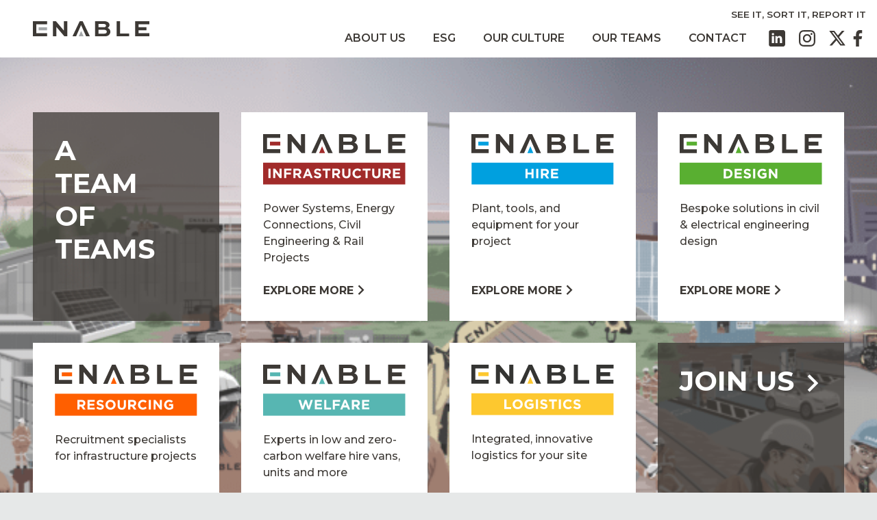

--- FILE ---
content_type: text/html; charset=UTF-8
request_url: https://www.enable-team.com/
body_size: 11001
content:


<!doctype html>
<html lang="en-GB">
<head>
	<meta charset="UTF-8">
	<meta name="viewport" content="width=device-width, initial-scale=1">

		
	<link rel="profile" href="https://gmpg.org/xfn/11">

	<link rel="icon" type="assets/image/png" href="https://enable-team.b-cdn.net/wp-content/themes/group/images/favicon.png">

	<link rel="preconnect" href="https://fonts.googleapis.com">
	<link rel="preconnect" href="https://fonts.gstatic.com" crossorigin>
	
	

	<link data-minify="1" rel="stylesheet" type="text/css" href="https://enable-team.b-cdn.net/wp-content/cache/min/1/npm/slick-carousel@1.8.1/slick/slick.min.css?ver=1763806508"/>

	
<script type='text/javascript' src='https://platform-api.sharethis.com/js/sharethis.js#property=670e8a0aad17db001a54118d&product=sop' async='async'></script>
	<meta name='robots' content='index, follow, max-image-preview:large, max-snippet:-1, max-video-preview:-1' />

	<!-- This site is optimized with the Yoast SEO plugin v26.7 - https://yoast.com/wordpress/plugins/seo/ -->
	<title>Homepage - Enable Team</title>
<link data-rocket-prefetch href="https://enable-team.b-cdn.net" rel="dns-prefetch">
<link data-rocket-prefetch href="https://buttons-config.sharethis.com" rel="dns-prefetch">
<link data-rocket-prefetch href="https://platform-api.sharethis.com" rel="dns-prefetch">
<link data-rocket-prefetch href="https://fonts.googleapis.com" rel="dns-prefetch">
<link data-rocket-prefetch href="https://www.googletagmanager.com" rel="dns-prefetch">
<link data-rocket-prefetch href="https://cdn-cookieyes.com" rel="dns-prefetch">
<link data-rocket-preload as="style" href="https://fonts.googleapis.com/css2?family=Montserrat:ital,wght@0,500;0,600;0,700;1,500&#038;display=swap" rel="preload">
<link href="https://fonts.googleapis.com/css2?family=Montserrat:ital,wght@0,500;0,600;0,700;1,500&#038;display=swap" media="print" onload="this.media=&#039;all&#039;" rel="stylesheet">
<noscript data-wpr-hosted-gf-parameters=""><link rel="stylesheet" href="https://fonts.googleapis.com/css2?family=Montserrat:ital,wght@0,500;0,600;0,700;1,500&#038;display=swap"></noscript><link rel="preload" data-rocket-preload as="image" href="https://enable-team.b-cdn.net/wp-content/uploads/2024/11/Mural-Blank-1-1200x366.png" fetchpriority="high">
	<meta name="description" content="We are Enable. A Team of Teams that together deliver complete infrastructure solutions." />
	<link rel="canonical" href="https://www.enable-team.com/" />
	<meta property="og:locale" content="en_GB" />
	<meta property="og:type" content="website" />
	<meta property="og:title" content="Homepage - Enable Team" />
	<meta property="og:description" content="We are Enable. A Team of Teams that together deliver complete infrastructure solutions." />
	<meta property="og:url" content="https://www.enable-team.com/" />
	<meta property="og:site_name" content="Enable Team" />
	<meta property="article:publisher" content="https://www.facebook.com/enableteams" />
	<meta property="article:modified_time" content="2025-03-27T11:11:11+00:00" />
	<meta name="twitter:card" content="summary_large_image" />
	<meta name="twitter:site" content="@enableteams" />
	<script type="application/ld+json" class="yoast-schema-graph">{"@context":"https://schema.org","@graph":[{"@type":"WebPage","@id":"https://www.enable-team.com/","url":"https://www.enable-team.com/","name":"Homepage - Enable Team","isPartOf":{"@id":"https://www.enable-team.com/#website"},"about":{"@id":"https://www.enable-team.com/#organization"},"datePublished":"2022-09-13T22:05:21+00:00","dateModified":"2025-03-27T11:11:11+00:00","description":"We are Enable. A Team of Teams that together deliver complete infrastructure solutions.","breadcrumb":{"@id":"https://www.enable-team.com/#breadcrumb"},"inLanguage":"en-GB","potentialAction":[{"@type":"ReadAction","target":["https://www.enable-team.com/"]}]},{"@type":"BreadcrumbList","@id":"https://www.enable-team.com/#breadcrumb","itemListElement":[{"@type":"ListItem","position":1,"name":"Home"}]},{"@type":"WebSite","@id":"https://www.enable-team.com/#website","url":"https://www.enable-team.com/","name":"Enable Team","description":"Just another WordPress site","publisher":{"@id":"https://www.enable-team.com/#organization"},"potentialAction":[{"@type":"SearchAction","target":{"@type":"EntryPoint","urlTemplate":"https://www.enable-team.com/?s={search_term_string}"},"query-input":{"@type":"PropertyValueSpecification","valueRequired":true,"valueName":"search_term_string"}}],"inLanguage":"en-GB"},{"@type":"Organization","@id":"https://www.enable-team.com/#organization","name":"Enable Team","url":"https://www.enable-team.com/","logo":{"@type":"ImageObject","inLanguage":"en-GB","@id":"https://www.enable-team.com/#/schema/logo/image/","url":"https://www.enable-team.com/wp-content/uploads/2022/10/224T-ENABLE-LOGO-RGB.jpg","contentUrl":"https://www.enable-team.com/wp-content/uploads/2022/10/224T-ENABLE-LOGO-RGB.jpg","width":1393,"height":188,"caption":"Enable Team"},"image":{"@id":"https://www.enable-team.com/#/schema/logo/image/"},"sameAs":["https://www.facebook.com/enableteams","https://x.com/enableteams","https://www.instagram.com/enableteams","https://www.linkedin.com/company/enableteams"]}]}</script>
	<!-- / Yoast SEO plugin. -->


<link rel='dns-prefetch' href='//www.googletagmanager.com' />
<link href='https://fonts.gstatic.com' crossorigin rel='preconnect' />
<link rel="alternate" type="application/rss+xml" title="Enable Team &raquo; Feed" href="https://www.enable-team.com/feed/" />
<link rel="alternate" title="oEmbed (JSON)" type="application/json+oembed" href="https://www.enable-team.com/wp-json/oembed/1.0/embed?url=https%3A%2F%2Fwww.enable-team.com%2F" />
<link rel="alternate" title="oEmbed (XML)" type="text/xml+oembed" href="https://www.enable-team.com/wp-json/oembed/1.0/embed?url=https%3A%2F%2Fwww.enable-team.com%2F&#038;format=xml" />
<style id='wp-img-auto-sizes-contain-inline-css'>
img:is([sizes=auto i],[sizes^="auto," i]){contain-intrinsic-size:3000px 1500px}
/*# sourceURL=wp-img-auto-sizes-contain-inline-css */
</style>
<style id='wp-emoji-styles-inline-css'>

	img.wp-smiley, img.emoji {
		display: inline !important;
		border: none !important;
		box-shadow: none !important;
		height: 1em !important;
		width: 1em !important;
		margin: 0 0.07em !important;
		vertical-align: -0.1em !important;
		background: none !important;
		padding: 0 !important;
	}
/*# sourceURL=wp-emoji-styles-inline-css */
</style>
<style id='wp-block-library-inline-css'>
:root{--wp-block-synced-color:#7a00df;--wp-block-synced-color--rgb:122,0,223;--wp-bound-block-color:var(--wp-block-synced-color);--wp-editor-canvas-background:#ddd;--wp-admin-theme-color:#007cba;--wp-admin-theme-color--rgb:0,124,186;--wp-admin-theme-color-darker-10:#006ba1;--wp-admin-theme-color-darker-10--rgb:0,107,160.5;--wp-admin-theme-color-darker-20:#005a87;--wp-admin-theme-color-darker-20--rgb:0,90,135;--wp-admin-border-width-focus:2px}@media (min-resolution:192dpi){:root{--wp-admin-border-width-focus:1.5px}}.wp-element-button{cursor:pointer}:root .has-very-light-gray-background-color{background-color:#eee}:root .has-very-dark-gray-background-color{background-color:#313131}:root .has-very-light-gray-color{color:#eee}:root .has-very-dark-gray-color{color:#313131}:root .has-vivid-green-cyan-to-vivid-cyan-blue-gradient-background{background:linear-gradient(135deg,#00d084,#0693e3)}:root .has-purple-crush-gradient-background{background:linear-gradient(135deg,#34e2e4,#4721fb 50%,#ab1dfe)}:root .has-hazy-dawn-gradient-background{background:linear-gradient(135deg,#faaca8,#dad0ec)}:root .has-subdued-olive-gradient-background{background:linear-gradient(135deg,#fafae1,#67a671)}:root .has-atomic-cream-gradient-background{background:linear-gradient(135deg,#fdd79a,#004a59)}:root .has-nightshade-gradient-background{background:linear-gradient(135deg,#330968,#31cdcf)}:root .has-midnight-gradient-background{background:linear-gradient(135deg,#020381,#2874fc)}:root{--wp--preset--font-size--normal:16px;--wp--preset--font-size--huge:42px}.has-regular-font-size{font-size:1em}.has-larger-font-size{font-size:2.625em}.has-normal-font-size{font-size:var(--wp--preset--font-size--normal)}.has-huge-font-size{font-size:var(--wp--preset--font-size--huge)}.has-text-align-center{text-align:center}.has-text-align-left{text-align:left}.has-text-align-right{text-align:right}.has-fit-text{white-space:nowrap!important}#end-resizable-editor-section{display:none}.aligncenter{clear:both}.items-justified-left{justify-content:flex-start}.items-justified-center{justify-content:center}.items-justified-right{justify-content:flex-end}.items-justified-space-between{justify-content:space-between}.screen-reader-text{border:0;clip-path:inset(50%);height:1px;margin:-1px;overflow:hidden;padding:0;position:absolute;width:1px;word-wrap:normal!important}.screen-reader-text:focus{background-color:#ddd;clip-path:none;color:#444;display:block;font-size:1em;height:auto;left:5px;line-height:normal;padding:15px 23px 14px;text-decoration:none;top:5px;width:auto;z-index:100000}html :where(.has-border-color){border-style:solid}html :where([style*=border-top-color]){border-top-style:solid}html :where([style*=border-right-color]){border-right-style:solid}html :where([style*=border-bottom-color]){border-bottom-style:solid}html :where([style*=border-left-color]){border-left-style:solid}html :where([style*=border-width]){border-style:solid}html :where([style*=border-top-width]){border-top-style:solid}html :where([style*=border-right-width]){border-right-style:solid}html :where([style*=border-bottom-width]){border-bottom-style:solid}html :where([style*=border-left-width]){border-left-style:solid}html :where(img[class*=wp-image-]){height:auto;max-width:100%}:where(figure){margin:0 0 1em}html :where(.is-position-sticky){--wp-admin--admin-bar--position-offset:var(--wp-admin--admin-bar--height,0px)}@media screen and (max-width:600px){html :where(.is-position-sticky){--wp-admin--admin-bar--position-offset:0px}}

/*# sourceURL=wp-block-library-inline-css */
</style><style id='global-styles-inline-css'>
:root{--wp--preset--aspect-ratio--square: 1;--wp--preset--aspect-ratio--4-3: 4/3;--wp--preset--aspect-ratio--3-4: 3/4;--wp--preset--aspect-ratio--3-2: 3/2;--wp--preset--aspect-ratio--2-3: 2/3;--wp--preset--aspect-ratio--16-9: 16/9;--wp--preset--aspect-ratio--9-16: 9/16;--wp--preset--color--black: #000000;--wp--preset--color--cyan-bluish-gray: #abb8c3;--wp--preset--color--white: #ffffff;--wp--preset--color--pale-pink: #f78da7;--wp--preset--color--vivid-red: #cf2e2e;--wp--preset--color--luminous-vivid-orange: #ff6900;--wp--preset--color--luminous-vivid-amber: #fcb900;--wp--preset--color--light-green-cyan: #7bdcb5;--wp--preset--color--vivid-green-cyan: #00d084;--wp--preset--color--pale-cyan-blue: #8ed1fc;--wp--preset--color--vivid-cyan-blue: #0693e3;--wp--preset--color--vivid-purple: #9b51e0;--wp--preset--gradient--vivid-cyan-blue-to-vivid-purple: linear-gradient(135deg,rgb(6,147,227) 0%,rgb(155,81,224) 100%);--wp--preset--gradient--light-green-cyan-to-vivid-green-cyan: linear-gradient(135deg,rgb(122,220,180) 0%,rgb(0,208,130) 100%);--wp--preset--gradient--luminous-vivid-amber-to-luminous-vivid-orange: linear-gradient(135deg,rgb(252,185,0) 0%,rgb(255,105,0) 100%);--wp--preset--gradient--luminous-vivid-orange-to-vivid-red: linear-gradient(135deg,rgb(255,105,0) 0%,rgb(207,46,46) 100%);--wp--preset--gradient--very-light-gray-to-cyan-bluish-gray: linear-gradient(135deg,rgb(238,238,238) 0%,rgb(169,184,195) 100%);--wp--preset--gradient--cool-to-warm-spectrum: linear-gradient(135deg,rgb(74,234,220) 0%,rgb(151,120,209) 20%,rgb(207,42,186) 40%,rgb(238,44,130) 60%,rgb(251,105,98) 80%,rgb(254,248,76) 100%);--wp--preset--gradient--blush-light-purple: linear-gradient(135deg,rgb(255,206,236) 0%,rgb(152,150,240) 100%);--wp--preset--gradient--blush-bordeaux: linear-gradient(135deg,rgb(254,205,165) 0%,rgb(254,45,45) 50%,rgb(107,0,62) 100%);--wp--preset--gradient--luminous-dusk: linear-gradient(135deg,rgb(255,203,112) 0%,rgb(199,81,192) 50%,rgb(65,88,208) 100%);--wp--preset--gradient--pale-ocean: linear-gradient(135deg,rgb(255,245,203) 0%,rgb(182,227,212) 50%,rgb(51,167,181) 100%);--wp--preset--gradient--electric-grass: linear-gradient(135deg,rgb(202,248,128) 0%,rgb(113,206,126) 100%);--wp--preset--gradient--midnight: linear-gradient(135deg,rgb(2,3,129) 0%,rgb(40,116,252) 100%);--wp--preset--font-size--small: 13px;--wp--preset--font-size--medium: 20px;--wp--preset--font-size--large: 36px;--wp--preset--font-size--x-large: 42px;--wp--preset--spacing--20: 0.44rem;--wp--preset--spacing--30: 0.67rem;--wp--preset--spacing--40: 1rem;--wp--preset--spacing--50: 1.5rem;--wp--preset--spacing--60: 2.25rem;--wp--preset--spacing--70: 3.38rem;--wp--preset--spacing--80: 5.06rem;--wp--preset--shadow--natural: 6px 6px 9px rgba(0, 0, 0, 0.2);--wp--preset--shadow--deep: 12px 12px 50px rgba(0, 0, 0, 0.4);--wp--preset--shadow--sharp: 6px 6px 0px rgba(0, 0, 0, 0.2);--wp--preset--shadow--outlined: 6px 6px 0px -3px rgb(255, 255, 255), 6px 6px rgb(0, 0, 0);--wp--preset--shadow--crisp: 6px 6px 0px rgb(0, 0, 0);}:where(.is-layout-flex){gap: 0.5em;}:where(.is-layout-grid){gap: 0.5em;}body .is-layout-flex{display: flex;}.is-layout-flex{flex-wrap: wrap;align-items: center;}.is-layout-flex > :is(*, div){margin: 0;}body .is-layout-grid{display: grid;}.is-layout-grid > :is(*, div){margin: 0;}:where(.wp-block-columns.is-layout-flex){gap: 2em;}:where(.wp-block-columns.is-layout-grid){gap: 2em;}:where(.wp-block-post-template.is-layout-flex){gap: 1.25em;}:where(.wp-block-post-template.is-layout-grid){gap: 1.25em;}.has-black-color{color: var(--wp--preset--color--black) !important;}.has-cyan-bluish-gray-color{color: var(--wp--preset--color--cyan-bluish-gray) !important;}.has-white-color{color: var(--wp--preset--color--white) !important;}.has-pale-pink-color{color: var(--wp--preset--color--pale-pink) !important;}.has-vivid-red-color{color: var(--wp--preset--color--vivid-red) !important;}.has-luminous-vivid-orange-color{color: var(--wp--preset--color--luminous-vivid-orange) !important;}.has-luminous-vivid-amber-color{color: var(--wp--preset--color--luminous-vivid-amber) !important;}.has-light-green-cyan-color{color: var(--wp--preset--color--light-green-cyan) !important;}.has-vivid-green-cyan-color{color: var(--wp--preset--color--vivid-green-cyan) !important;}.has-pale-cyan-blue-color{color: var(--wp--preset--color--pale-cyan-blue) !important;}.has-vivid-cyan-blue-color{color: var(--wp--preset--color--vivid-cyan-blue) !important;}.has-vivid-purple-color{color: var(--wp--preset--color--vivid-purple) !important;}.has-black-background-color{background-color: var(--wp--preset--color--black) !important;}.has-cyan-bluish-gray-background-color{background-color: var(--wp--preset--color--cyan-bluish-gray) !important;}.has-white-background-color{background-color: var(--wp--preset--color--white) !important;}.has-pale-pink-background-color{background-color: var(--wp--preset--color--pale-pink) !important;}.has-vivid-red-background-color{background-color: var(--wp--preset--color--vivid-red) !important;}.has-luminous-vivid-orange-background-color{background-color: var(--wp--preset--color--luminous-vivid-orange) !important;}.has-luminous-vivid-amber-background-color{background-color: var(--wp--preset--color--luminous-vivid-amber) !important;}.has-light-green-cyan-background-color{background-color: var(--wp--preset--color--light-green-cyan) !important;}.has-vivid-green-cyan-background-color{background-color: var(--wp--preset--color--vivid-green-cyan) !important;}.has-pale-cyan-blue-background-color{background-color: var(--wp--preset--color--pale-cyan-blue) !important;}.has-vivid-cyan-blue-background-color{background-color: var(--wp--preset--color--vivid-cyan-blue) !important;}.has-vivid-purple-background-color{background-color: var(--wp--preset--color--vivid-purple) !important;}.has-black-border-color{border-color: var(--wp--preset--color--black) !important;}.has-cyan-bluish-gray-border-color{border-color: var(--wp--preset--color--cyan-bluish-gray) !important;}.has-white-border-color{border-color: var(--wp--preset--color--white) !important;}.has-pale-pink-border-color{border-color: var(--wp--preset--color--pale-pink) !important;}.has-vivid-red-border-color{border-color: var(--wp--preset--color--vivid-red) !important;}.has-luminous-vivid-orange-border-color{border-color: var(--wp--preset--color--luminous-vivid-orange) !important;}.has-luminous-vivid-amber-border-color{border-color: var(--wp--preset--color--luminous-vivid-amber) !important;}.has-light-green-cyan-border-color{border-color: var(--wp--preset--color--light-green-cyan) !important;}.has-vivid-green-cyan-border-color{border-color: var(--wp--preset--color--vivid-green-cyan) !important;}.has-pale-cyan-blue-border-color{border-color: var(--wp--preset--color--pale-cyan-blue) !important;}.has-vivid-cyan-blue-border-color{border-color: var(--wp--preset--color--vivid-cyan-blue) !important;}.has-vivid-purple-border-color{border-color: var(--wp--preset--color--vivid-purple) !important;}.has-vivid-cyan-blue-to-vivid-purple-gradient-background{background: var(--wp--preset--gradient--vivid-cyan-blue-to-vivid-purple) !important;}.has-light-green-cyan-to-vivid-green-cyan-gradient-background{background: var(--wp--preset--gradient--light-green-cyan-to-vivid-green-cyan) !important;}.has-luminous-vivid-amber-to-luminous-vivid-orange-gradient-background{background: var(--wp--preset--gradient--luminous-vivid-amber-to-luminous-vivid-orange) !important;}.has-luminous-vivid-orange-to-vivid-red-gradient-background{background: var(--wp--preset--gradient--luminous-vivid-orange-to-vivid-red) !important;}.has-very-light-gray-to-cyan-bluish-gray-gradient-background{background: var(--wp--preset--gradient--very-light-gray-to-cyan-bluish-gray) !important;}.has-cool-to-warm-spectrum-gradient-background{background: var(--wp--preset--gradient--cool-to-warm-spectrum) !important;}.has-blush-light-purple-gradient-background{background: var(--wp--preset--gradient--blush-light-purple) !important;}.has-blush-bordeaux-gradient-background{background: var(--wp--preset--gradient--blush-bordeaux) !important;}.has-luminous-dusk-gradient-background{background: var(--wp--preset--gradient--luminous-dusk) !important;}.has-pale-ocean-gradient-background{background: var(--wp--preset--gradient--pale-ocean) !important;}.has-electric-grass-gradient-background{background: var(--wp--preset--gradient--electric-grass) !important;}.has-midnight-gradient-background{background: var(--wp--preset--gradient--midnight) !important;}.has-small-font-size{font-size: var(--wp--preset--font-size--small) !important;}.has-medium-font-size{font-size: var(--wp--preset--font-size--medium) !important;}.has-large-font-size{font-size: var(--wp--preset--font-size--large) !important;}.has-x-large-font-size{font-size: var(--wp--preset--font-size--x-large) !important;}
/*# sourceURL=global-styles-inline-css */
</style>

<style id='classic-theme-styles-inline-css'>
/*! This file is auto-generated */
.wp-block-button__link{color:#fff;background-color:#32373c;border-radius:9999px;box-shadow:none;text-decoration:none;padding:calc(.667em + 2px) calc(1.333em + 2px);font-size:1.125em}.wp-block-file__button{background:#32373c;color:#fff;text-decoration:none}
/*# sourceURL=/wp-includes/css/classic-themes.min.css */
</style>
<link rel='stylesheet' id='search-filter-plugin-styles-css' href='https://enable-team.b-cdn.net/wp-content/plugins/search-filter-pro/public/assets/css/search-filter.min.css?ver=2.5.21' media='all' />
<link data-minify="1" rel='stylesheet' id='enable-style-css' href='https://enable-team.b-cdn.net/wp-content/cache/min/1/wp-content/themes/enable/style.css?ver=1763806508' media='all' />
<link data-minify="1" rel='stylesheet' id='child-style-css' href='https://enable-team.b-cdn.net/wp-content/cache/min/1/wp-content/themes/group/style.css?ver=1763806508' media='all' />
<link data-minify="1" rel='stylesheet' id='icons-css' href='https://enable-team.b-cdn.net/wp-content/cache/min/1/wp-content/themes/enable/css/icons.css?ver=1763806508' media='all' />
<link data-minify="1" rel='stylesheet' id='enable-css' href='https://enable-team.b-cdn.net/wp-content/cache/min/1/wp-content/themes/enable/css/enable.css?ver=1763806508' media='all' />


<script id="file_uploads_nfpluginsettings-js-extra">
var params = {"clearLogRestUrl":"https://www.enable-team.com/wp-json/nf-file-uploads/debug-log/delete-all","clearLogButtonId":"file_uploads_clear_debug_logger","downloadLogRestUrl":"https://www.enable-team.com/wp-json/nf-file-uploads/debug-log/get-all","downloadLogButtonId":"file_uploads_download_debug_logger"};
//# sourceURL=file_uploads_nfpluginsettings-js-extra
</script>

<script id="search-filter-plugin-build-js-extra">
var SF_LDATA = {"ajax_url":"https://www.enable-team.com/wp-admin/admin-ajax.php","home_url":"https://www.enable-team.com/","extensions":[]};
//# sourceURL=search-filter-plugin-build-js-extra
</script>



<!-- Google tag (gtag.js) snippet added by Site Kit -->
<!-- Google Analytics snippet added by Site Kit -->
<script src="https://www.googletagmanager.com/gtag/js?id=GT-WBL6XJ7" id="google_gtagjs-js" async></script>
<script id="google_gtagjs-js-after">
window.dataLayer = window.dataLayer || [];function gtag(){dataLayer.push(arguments);}
gtag("set","linker",{"domains":["www.enable-team.com"]});
gtag("js", new Date());
gtag("set", "developer_id.dZTNiMT", true);
gtag("config", "GT-WBL6XJ7");
//# sourceURL=google_gtagjs-js-after
</script>
<link rel="https://api.w.org/" href="https://www.enable-team.com/wp-json/" /><link rel="alternate" title="JSON" type="application/json" href="https://www.enable-team.com/wp-json/wp/v2/pages/91" /><link rel="EditURI" type="application/rsd+xml" title="RSD" href="https://www.enable-team.com/xmlrpc.php?rsd" />
<meta name="generator" content="WordPress 6.9" />
<link rel='shortlink' href='https://www.enable-team.com/' />
<meta name="generator" content="Site Kit by Google 1.168.0" /><noscript><style id="rocket-lazyload-nojs-css">.rll-youtube-player, [data-lazy-src]{display:none !important;}</style></noscript><meta name="generator" content="WP Rocket 3.20.3" data-wpr-features="wpr_minify_concatenate_js wpr_lazyload_images wpr_preconnect_external_domains wpr_oci wpr_image_dimensions wpr_minify_css wpr_cdn wpr_preload_links wpr_desktop" /></head>

<body class="home wp-singular page-template-default page page-id-91 wp-theme-enable wp-child-theme-group">
<div  id="page">
	<a class="skip-link screen-reader-text" href="#primary">Skip to content</a>

	<header id="masthead" >
		<div  class="group-nav">
			<a href="https://www.enable-team.com" class="home"><span class="icon-home"></span><span class="screen-reader-text">Home</span></a>
			<div class="menu-group-container"><ul id="group-menu" class="menu"><li id="menu-item-2772" class="infrastructure menu-item menu-item-type-custom menu-item-object-custom menu-item-2772"><a target="_blank" href="http://www.enable-infrastructure.com"><span>Infrastructure</span></a></li>
<li id="menu-item-2773" class="hire menu-item menu-item-type-custom menu-item-object-custom menu-item-2773"><a target="_blank" href="http://www.enable-hire.com"><span>Hire</span></a></li>
<li id="menu-item-2775" class="design menu-item menu-item-type-custom menu-item-object-custom menu-item-2775"><a target="_blank" href="http://www.enable-design.com"><span>Design</span></a></li>
<li id="menu-item-2774" class="resourcing menu-item menu-item-type-custom menu-item-object-custom menu-item-2774"><a target="_blank" href="http://www.enable-resourcing.com"><span>Resourcing</span></a></li>
<li id="menu-item-4402" class="welfare menu-item menu-item-type-custom menu-item-object-custom menu-item-4402"><a href="http://www.enable-welfare.com"><span>Welfare</span></a></li>
<li id="menu-item-4403" class="logistics menu-item menu-item-type-custom menu-item-object-custom menu-item-4403"><a href="http://www.enable-logistics.com"><span>Logistics</span></a></li>
</ul></div>		</div>

		<div  class="floating">
			<div  class="container">
				<a href="https://www.enable-team.com/" rel="home" class="logo">
					<img width="45" height="50" src="data:image/svg+xml,%3Csvg%20xmlns='http://www.w3.org/2000/svg'%20viewBox='0%200%2045%2050'%3E%3C/svg%3E" alt="Enable Team" data-lazy-src="https://enable-team.b-cdn.net/wp-content/themes/group/images/mini-logo.svg" /><noscript><img width="45" height="50" src="https://enable-team.b-cdn.net/wp-content/themes/group/images/mini-logo.svg" alt="Enable Team" /></noscript>
				</a>
				
				

			</div>
		</div>

		<div class="container">
			<div class="site-branding">
				<a href="https://www.enable-team.com/" rel="home" class="logo">
					<img width="216" height="29" src="https://enable-team.b-cdn.net/wp-content/themes/group/images/logo.svg" alt="Enable Team" />
				</a>
			</div><!-- .site-branding -->

			<nav id="site-navigation" class="main-navigation">
				<div class="phone-mobile">
</div>
				<div class="sub-menus">
					<div class="menu-sub-menu-container"><ul id="sub-menu" class="menu"><li id="menu-item-153" class="menu-item menu-item-type-custom menu-item-object-custom menu-item-153"><a target="_blank" href="https://www.enable-infrastructure.com/see-it-sort-it-report-it/">See it, Sort it, Report it</a></li>
</ul></div>

		        </div>
				<button class="menu-toggle icon-menu" aria-controls="primary-menu" aria-expanded="false"><span class="screen-reader-text">Menu</span></button>
				<div class="menus">
					<div class="menu-primary-container"><ul id="primary-menu" class="menu"><li id="menu-item-97" class="menu-item menu-item-type-post_type menu-item-object-page menu-item-has-children menu-item-97"><a href="https://www.enable-team.com/about/">About us</a>
<button class='sub-menu-control' aria-expanded='false'><span class='icon-arrow-down'></span><span class='screen-reader-text'>Open sub menu</span></button><ul class='sub-menu'>
	<li id="menu-item-155" class="menu-item menu-item-type-post_type menu-item-object-page menu-item-155"><a href="https://www.enable-team.com/news/">News</a></li>
	<li id="menu-item-154" class="menu-item menu-item-type-custom menu-item-object-custom menu-item-154"><a href="/opportunities">Join us</a></li>
	<li id="menu-item-5344" class="menu-item menu-item-type-post_type menu-item-object-page menu-item-5344"><a href="https://www.enable-team.com/about/newsletter/">Newsletter</a></li>
	<li id="menu-item-3806" class="menu-item menu-item-type-post_type menu-item-object-page menu-item-3806"><a href="https://www.enable-team.com/about/group-services/">Group Services</a></li>
	<li id="menu-item-156" class="menu-item menu-item-type-post_type menu-item-object-page menu-item-156"><a href="https://www.enable-team.com/about/accreditations/">Accreditations</a></li>
	<li id="menu-item-3838" class="menu-item menu-item-type-post_type menu-item-object-page menu-item-3838"><a href="https://www.enable-team.com/about/meet-the-board/">Meet the Board</a></li>
	<li id="menu-item-4869" class="menu-item menu-item-type-post_type menu-item-object-page menu-item-4869"><a href="https://www.enable-team.com/about/our-strategic-partners/">Strategic Partners</a></li>
	<li id="menu-item-4625" class="menu-item menu-item-type-post_type menu-item-object-page menu-item-4625"><a href="https://www.enable-team.com/about/health-and-safety/">Health and Safety</a></li>
</ul>
</li>
<li id="menu-item-3837" class="menu-item menu-item-type-post_type menu-item-object-page menu-item-3837"><a href="https://www.enable-team.com/esg/">ESG</a></li>
<li id="menu-item-4624" class="menu-item menu-item-type-post_type menu-item-object-page menu-item-4624"><a href="https://www.enable-team.com/our-culture/">Our Culture</a></li>
<li id="menu-item-165" class="menu-item menu-item-type-post_type menu-item-object-page menu-item-has-children menu-item-165"><a href="https://www.enable-team.com/our-teams/">Our Teams</a>
<button class='sub-menu-control' aria-expanded='false'><span class='icon-arrow-down'></span><span class='screen-reader-text'>Open sub menu</span></button><ul class='sub-menu'>
	<li id="menu-item-159" class="menu-item menu-item-type-custom menu-item-object-custom menu-item-159"><a href="http://www.enable-infrastructure.com/">Infrastructure</a></li>
	<li id="menu-item-160" class="menu-item menu-item-type-custom menu-item-object-custom menu-item-160"><a href="http://www.enable-hire.com/">Hire</a></li>
	<li id="menu-item-161" class="menu-item menu-item-type-custom menu-item-object-custom menu-item-161"><a href="http://www.enable-design.com/">Design</a></li>
	<li id="menu-item-162" class="menu-item menu-item-type-custom menu-item-object-custom menu-item-162"><a href="http://www.enable-resourcing.com/">Resourcing</a></li>
</ul>
</li>
<li id="menu-item-2788" class="menu-item menu-item-type-post_type menu-item-object-page menu-item-2788"><a href="https://www.enable-team.com/contact-us/">Contact</a></li>
<li id="menu-item-98" class="linkedin social menu-item menu-item-type-custom menu-item-object-custom menu-item-98"><a target="_blank" href="https://www.linkedin.com/company/enableteams/">Linked in</a></li>
<li id="menu-item-99" class="insta social menu-item menu-item-type-custom menu-item-object-custom menu-item-99"><a target="_blank" href="https://www.instagram.com/enableteams/">Instagram</a></li>
<li id="menu-item-100" class="twitter social menu-item menu-item-type-custom menu-item-object-custom menu-item-100"><a target="_blank" href="https://twitter.com/enableteams">Twitter</a></li>
<li id="menu-item-101" class="facebook social menu-item menu-item-type-custom menu-item-object-custom menu-item-101"><a target="_blank" href="https://www.facebook.com/enableteams">Facebook</a></li>
</ul></div>				</div>
			</nav><!-- #site-navigation -->
		</div>
	</header><!-- #masthead -->

    <main  id="primary">
        <article >

            

<div class="hero-container group bg tag">
    <section class="hero">
        <div class="bg-img" style="background-image: url('https://enable-team.b-cdn.net/wp-content/uploads/2024/11/Mural-Blank-1-1200x366.png')"></div>        <div class="container">
            <ul>
                <li><h1>A <br />
Team <br />
of <br />
Teams</h1></li>
                                    
                    <li class="infrastructure">
                        <a href="http://www.enable-infrastructure.com/">
                            <img width="216" height="77" src="https://enable-team.b-cdn.net/wp-content/themes/group/images/infrastructure-logo.svg" alt="" />
                            <p>Power Systems, Energy Connections, Civil Engineering & Rail Projects</p>
                            <span class="more">Explore more</span>
                        </a>
                    </li>

                                        
                    <li class="hire">
                        <a href="http://www.enable-hire.com/">
                            <img width="216" height="77" src="https://enable-team.b-cdn.net/wp-content/themes/group/images/hire-logo.svg" alt="" />
                            <p>Plant, tools, and equipment for your project</p>
                            <span class="more">Explore more</span>
                        </a>
                    </li>

                                        
                    <li class="design">
                        <a href="http://www.enable-design.com/">
                            <img width="216" height="77" src="https://enable-team.b-cdn.net/wp-content/themes/group/images/design-logo.svg" alt="" />
                            <p>Bespoke solutions in civil & electrical engineering design </p>
                            <span class="more">Explore more</span>
                        </a>
                    </li>

                                        
                    <li class="resourcing">
                        <a href="http://www.enable-resourcing.com/">
                            <img width="216" height="77" src="https://enable-team.b-cdn.net/wp-content/themes/group/images/resourcing-logo.svg" alt="" />
                            <p>Recruitment specialists for infrastructure projects</p>
                            <span class="more">Explore more</span>
                        </a>
                    </li>

                                        
                    <li class="welfare">
                        <a href="https://www.enable-welfare.com/">
                            <img width="216" height="77" src="https://enable-team.b-cdn.net/wp-content/themes/group/images/welfare-logo.svg" alt="" />
                            <p>Experts in low and zero-carbon welfare hire vans, units and more</p>
                            <span class="more">Explore more</span>
                        </a>
                    </li>

                                        
                    <li class="logistics">
                        <a href="https://www.enable-logistics.com/">
                            <img width="332" height="118" src="https://enable-team.b-cdn.net/wp-content/themes/group/images/logistics-logo.svg" alt="" />
                            <p>Integrated, innovative logistics for your site</p>
                            <span class="more">Explore more</span>
                        </a>
                    </li>

                    
                                    <li>
                        <a href="/opportunities" target="_self">
                            Join us                        </a>
                    </li>
                            </ul>
        </div>
    </section>
</div>




        </article>
    </main><!-- #main -->


    <footer  id="colophon">
                <div  class="legals">
            <p>Company registered in England and Wales No: 
09480034 VAT Reg No. 
211400188  <br />Copyright &copy; 2026 
Enable Investment Holdings Limited. All Rights Reserved.</p>
            <div class="menu-legals-container"><ul id="legals-menu" class="menu"><li id="menu-item-2791" class="menu-item menu-item-type-post_type menu-item-object-page menu-item-2791"><a href="https://www.enable-team.com/privacy-cookie-policy/">Privacy &#038; Cookie Policy</a></li>
<li id="menu-item-2790" class="menu-item menu-item-type-post_type menu-item-object-page menu-item-2790"><a href="https://www.enable-team.com/policy-statements/">Policy Statements</a></li>
</ul></div>        </div>
    </footer><!-- #colophon -->
</div><!-- #page -->

<script type="speculationrules">
{"prefetch":[{"source":"document","where":{"and":[{"href_matches":"/*"},{"not":{"href_matches":["/wp-*.php","/wp-admin/*","/wp-content/uploads/*","/wp-content/*","/wp-content/plugins/*","/wp-content/themes/group/*","/wp-content/themes/enable/*","/*\\?(.+)"]}},{"not":{"selector_matches":"a[rel~=\"nofollow\"]"}},{"not":{"selector_matches":".no-prefetch, .no-prefetch a"}}]},"eagerness":"conservative"}]}
</script>



<script id="rocket-browser-checker-js-after">
"use strict";var _createClass=function(){function defineProperties(target,props){for(var i=0;i<props.length;i++){var descriptor=props[i];descriptor.enumerable=descriptor.enumerable||!1,descriptor.configurable=!0,"value"in descriptor&&(descriptor.writable=!0),Object.defineProperty(target,descriptor.key,descriptor)}}return function(Constructor,protoProps,staticProps){return protoProps&&defineProperties(Constructor.prototype,protoProps),staticProps&&defineProperties(Constructor,staticProps),Constructor}}();function _classCallCheck(instance,Constructor){if(!(instance instanceof Constructor))throw new TypeError("Cannot call a class as a function")}var RocketBrowserCompatibilityChecker=function(){function RocketBrowserCompatibilityChecker(options){_classCallCheck(this,RocketBrowserCompatibilityChecker),this.passiveSupported=!1,this._checkPassiveOption(this),this.options=!!this.passiveSupported&&options}return _createClass(RocketBrowserCompatibilityChecker,[{key:"_checkPassiveOption",value:function(self){try{var options={get passive(){return!(self.passiveSupported=!0)}};window.addEventListener("test",null,options),window.removeEventListener("test",null,options)}catch(err){self.passiveSupported=!1}}},{key:"initRequestIdleCallback",value:function(){!1 in window&&(window.requestIdleCallback=function(cb){var start=Date.now();return setTimeout(function(){cb({didTimeout:!1,timeRemaining:function(){return Math.max(0,50-(Date.now()-start))}})},1)}),!1 in window&&(window.cancelIdleCallback=function(id){return clearTimeout(id)})}},{key:"isDataSaverModeOn",value:function(){return"connection"in navigator&&!0===navigator.connection.saveData}},{key:"supportsLinkPrefetch",value:function(){var elem=document.createElement("link");return elem.relList&&elem.relList.supports&&elem.relList.supports("prefetch")&&window.IntersectionObserver&&"isIntersecting"in IntersectionObserverEntry.prototype}},{key:"isSlowConnection",value:function(){return"connection"in navigator&&"effectiveType"in navigator.connection&&("2g"===navigator.connection.effectiveType||"slow-2g"===navigator.connection.effectiveType)}}]),RocketBrowserCompatibilityChecker}();
//# sourceURL=rocket-browser-checker-js-after
</script>
<script id="rocket-preload-links-js-extra">
var RocketPreloadLinksConfig = {"excludeUris":"/(?:.+/)?feed(?:/(?:.+/?)?)?$|/(?:.+/)?embed/|/(index.php/)?(.*)wp-json(/.*|$)|/refer/|/go/|/recommend/|/recommends/","usesTrailingSlash":"1","imageExt":"jpg|jpeg|gif|png|tiff|bmp|webp|avif|pdf|doc|docx|xls|xlsx|php","fileExt":"jpg|jpeg|gif|png|tiff|bmp|webp|avif|pdf|doc|docx|xls|xlsx|php|html|htm","siteUrl":"https://www.enable-team.com","onHoverDelay":"100","rateThrottle":"3"};
//# sourceURL=rocket-preload-links-js-extra
</script>
<script id="rocket-preload-links-js-after">
(function() {
"use strict";var r="function"==typeof Symbol&&"symbol"==typeof Symbol.iterator?function(e){return typeof e}:function(e){return e&&"function"==typeof Symbol&&e.constructor===Symbol&&e!==Symbol.prototype?"symbol":typeof e},e=function(){function i(e,t){for(var n=0;n<t.length;n++){var i=t[n];i.enumerable=i.enumerable||!1,i.configurable=!0,"value"in i&&(i.writable=!0),Object.defineProperty(e,i.key,i)}}return function(e,t,n){return t&&i(e.prototype,t),n&&i(e,n),e}}();function i(e,t){if(!(e instanceof t))throw new TypeError("Cannot call a class as a function")}var t=function(){function n(e,t){i(this,n),this.browser=e,this.config=t,this.options=this.browser.options,this.prefetched=new Set,this.eventTime=null,this.threshold=1111,this.numOnHover=0}return e(n,[{key:"init",value:function(){!this.browser.supportsLinkPrefetch()||this.browser.isDataSaverModeOn()||this.browser.isSlowConnection()||(this.regex={excludeUris:RegExp(this.config.excludeUris,"i"),images:RegExp(".("+this.config.imageExt+")$","i"),fileExt:RegExp(".("+this.config.fileExt+")$","i")},this._initListeners(this))}},{key:"_initListeners",value:function(e){-1<this.config.onHoverDelay&&document.addEventListener("mouseover",e.listener.bind(e),e.listenerOptions),document.addEventListener("mousedown",e.listener.bind(e),e.listenerOptions),document.addEventListener("touchstart",e.listener.bind(e),e.listenerOptions)}},{key:"listener",value:function(e){var t=e.target.closest("a"),n=this._prepareUrl(t);if(null!==n)switch(e.type){case"mousedown":case"touchstart":this._addPrefetchLink(n);break;case"mouseover":this._earlyPrefetch(t,n,"mouseout")}}},{key:"_earlyPrefetch",value:function(t,e,n){var i=this,r=setTimeout(function(){if(r=null,0===i.numOnHover)setTimeout(function(){return i.numOnHover=0},1e3);else if(i.numOnHover>i.config.rateThrottle)return;i.numOnHover++,i._addPrefetchLink(e)},this.config.onHoverDelay);t.addEventListener(n,function e(){t.removeEventListener(n,e,{passive:!0}),null!==r&&(clearTimeout(r),r=null)},{passive:!0})}},{key:"_addPrefetchLink",value:function(i){return this.prefetched.add(i.href),new Promise(function(e,t){var n=document.createElement("link");n.rel="prefetch",n.href=i.href,n.onload=e,n.onerror=t,document.head.appendChild(n)}).catch(function(){})}},{key:"_prepareUrl",value:function(e){if(null===e||"object"!==(void 0===e?"undefined":r(e))||!1 in e||-1===["http:","https:"].indexOf(e.protocol))return null;var t=e.href.substring(0,this.config.siteUrl.length),n=this._getPathname(e.href,t),i={original:e.href,protocol:e.protocol,origin:t,pathname:n,href:t+n};return this._isLinkOk(i)?i:null}},{key:"_getPathname",value:function(e,t){var n=t?e.substring(this.config.siteUrl.length):e;return n.startsWith("/")||(n="/"+n),this._shouldAddTrailingSlash(n)?n+"/":n}},{key:"_shouldAddTrailingSlash",value:function(e){return this.config.usesTrailingSlash&&!e.endsWith("/")&&!this.regex.fileExt.test(e)}},{key:"_isLinkOk",value:function(e){return null!==e&&"object"===(void 0===e?"undefined":r(e))&&(!this.prefetched.has(e.href)&&e.origin===this.config.siteUrl&&-1===e.href.indexOf("?")&&-1===e.href.indexOf("#")&&!this.regex.excludeUris.test(e.href)&&!this.regex.images.test(e.href))}}],[{key:"run",value:function(){"undefined"!=typeof RocketPreloadLinksConfig&&new n(new RocketBrowserCompatibilityChecker({capture:!0,passive:!0}),RocketPreloadLinksConfig).init()}}]),n}();t.run();
}());

//# sourceURL=rocket-preload-links-js-after
</script>


<script>window.lazyLoadOptions=[{elements_selector:"img[data-lazy-src],.rocket-lazyload",data_src:"lazy-src",data_srcset:"lazy-srcset",data_sizes:"lazy-sizes",class_loading:"lazyloading",class_loaded:"lazyloaded",threshold:300,callback_loaded:function(element){if(element.tagName==="IFRAME"&&element.dataset.rocketLazyload=="fitvidscompatible"){if(element.classList.contains("lazyloaded")){if(typeof window.jQuery!="undefined"){if(jQuery.fn.fitVids){jQuery(element).parent().fitVids()}}}}}},{elements_selector:".rocket-lazyload",data_src:"lazy-src",data_srcset:"lazy-srcset",data_sizes:"lazy-sizes",class_loading:"lazyloading",class_loaded:"lazyloaded",threshold:300,}];window.addEventListener('LazyLoad::Initialized',function(e){var lazyLoadInstance=e.detail.instance;if(window.MutationObserver){var observer=new MutationObserver(function(mutations){var image_count=0;var iframe_count=0;var rocketlazy_count=0;mutations.forEach(function(mutation){for(var i=0;i<mutation.addedNodes.length;i++){if(typeof mutation.addedNodes[i].getElementsByTagName!=='function'){continue}
if(typeof mutation.addedNodes[i].getElementsByClassName!=='function'){continue}
images=mutation.addedNodes[i].getElementsByTagName('img');is_image=mutation.addedNodes[i].tagName=="IMG";iframes=mutation.addedNodes[i].getElementsByTagName('iframe');is_iframe=mutation.addedNodes[i].tagName=="IFRAME";rocket_lazy=mutation.addedNodes[i].getElementsByClassName('rocket-lazyload');image_count+=images.length;iframe_count+=iframes.length;rocketlazy_count+=rocket_lazy.length;if(is_image){image_count+=1}
if(is_iframe){iframe_count+=1}}});if(image_count>0||iframe_count>0||rocketlazy_count>0){lazyLoadInstance.update()}});var b=document.getElementsByTagName("body")[0];var config={childList:!0,subtree:!0};observer.observe(b,config)}},!1)</script><script data-no-minify="1" async src="https://enable-team.b-cdn.net/wp-content/plugins/wp-rocket/assets/js/lazyload/17.8.3/lazyload.min.js"></script>
<div  class="media-size"></div>



<script src="https://enable-team.b-cdn.net/wp-content/cache/min/1/73922131213cf2a917c0e85654797970.js" data-minify="1"></script><script defer src="https://static.cloudflareinsights.com/beacon.min.js/vcd15cbe7772f49c399c6a5babf22c1241717689176015" integrity="sha512-ZpsOmlRQV6y907TI0dKBHq9Md29nnaEIPlkf84rnaERnq6zvWvPUqr2ft8M1aS28oN72PdrCzSjY4U6VaAw1EQ==" data-cf-beacon='{"version":"2024.11.0","token":"19b368157917421d898fd0b37c3277b4","r":1,"server_timing":{"name":{"cfCacheStatus":true,"cfEdge":true,"cfExtPri":true,"cfL4":true,"cfOrigin":true,"cfSpeedBrain":true},"location_startswith":null}}' crossorigin="anonymous"></script>
</body>
</html>

<!-- This website is like a Rocket, isn't it? Performance optimized by WP Rocket. Learn more: https://wp-rocket.me - Debug: cached@1769029736 -->

--- FILE ---
content_type: text/css; charset=utf-8
request_url: https://enable-team.b-cdn.net/wp-content/cache/min/1/wp-content/themes/group/style.css?ver=1763806508
body_size: 3006
content:
/*!
Theme Name:   Enable Group Child Theme
Theme URI:    http://www.enable-team.com
Description:  An Enable child theme 
Author:       EBClark UX Design
Author URI:   https://www.ebclark.co.uk/
Template:     enable
Version:      1.0.0
Text Domain:  enablechild
*/
 body{--site:#a4a7a9 !important;--hire:#00A0DF !important;--infra:#A12B2A !important;--design:#59AF31 !important;--resourcing:#FF5F00 !important;--welfare:#57b6b2 !important;--logistics:#EAAA00 !important;--group:#a4a7a9 !important}.home .group-nav{display:none}header .container{padding:1rem 1rem 2rem!important}header .main-navigation ul li.social.linkedin a{background-image:url(../../../../../../themes/group/images/linkedin.svg)}header .main-navigation ul li.social.twitter a{background-image:url(../../../../../../themes/group/images/twitter.svg)}header .main-navigation ul li.social.insta a{background-image:url(../../../../../../themes/group/images/insta.svg)}header .main-navigation ul li.social.facebook a{background-image:url(../../../../../../themes/group/images/facebook.svg)}header.page-has-bg-img .main-navigation ul li.social.linkedin a{background-image:url(../../../../../../themes/group/images/linkedin-wht.svg)}header.page-has-bg-img .main-navigation ul li.social.twitter a{background-image:url(../../../../../../themes/group/images/twitter-wht.svg)}header.page-has-bg-img .main-navigation ul li.social.insta a{background-image:url(../../../../../../themes/group/images/insta-wht.svg)}header.page-has-bg-img .main-navigation ul li.social.facebook a{background-image:url(../../../../../../themes/group/images/facebook-wht.svg)}header .main-navigation button.menu-toggle{top:0.75rem!important}header .main-navigation ul{margin-top:.5rem!important}header .main-navigation .sub-menus{top:2.25rem!important}header .main-navigation .menus{top:3rem!important}@media screen and (min-width:30rem){header .container{padding:1rem!important}header .main-navigation button.menu-toggle{top:1rem!important}header .main-navigation .sub-menus{top:.5rem!important;right:3.5rem!important}}@media screen and (min-width:64rem){header .container{padding:1rem 1rem 1rem 3rem!important;align-items:center}header .main-navigation ul{margin-top:0.5rem!important}header .main-navigation ul ul.sub-menu{margin-top:1rem!important}header .main-navigation .sub-menus{position:relative!important;top:-.3rem!important;right:auto!important}header .main-navigation .sub-menus ul{margin-top:0!important}header .main-navigation .menus{top:auto!important}.main-navigation ul ul ul{left:12rem}header .main-navigation ul ul li a,header .main-navigation ul ul li.menu-item-has-children a{width:12rem!important}}.hero-container.group section.hero .bg-img{filter:grayscale(0)}.hero-container.group section.hero h1{margin:0}.hero-container.group section.hero ul{position:relative;list-style:none;margin:0 auto;padding:0;max-width:40rem}.hero-container.group section.hero ul li{padding:2rem;background:#fff;margin:1rem 0;border:2px solid var(--site)}.hero-container.group section.hero ul li p{text-transform:none;font-weight:400}.hero-container.group section.hero ul li.infrastructure{border-color:var(--infra)}.hero-container.group section.hero ul li.hire{border-color:var(--hire)}.hero-container.group section.hero ul li.resourcing{border-color:var(--resourcing)}.hero-container.group section.hero ul li.design{border-color:var(--design)}.hero-container.group section.hero ul li.welfare{border-color:var(--welfare)}.hero-container.group section.hero ul li.logistics{border-color:var(--logistics)}.hero-container.group.tag section.hero ul li{border:0}.hero-container.group.tag section.hero ul li:first-child,.hero-container.group.tag section.hero ul li:last-child{border:0;background:rgba(61,57,53,.75)}.hero-container.group.tag section.hero ul li:last-child a{font-size:2rem;color:#fff;line-height:1.2}.hero-container.group.tag section.hero ul li:last-child a:after{content:'\e902';font-family:'icomoon';font-size:1.5rem;padding-left:.25rem}.hero-container.group section.hero ul li img{width:100%!important}@media screen and (min-width:30rem){.hero-container.group section.hero ul{display:flex;justify-content:space-between;flex-wrap:wrap}.hero-container.group section.hero ul li{width:48%}}@media screen and (min-width:64rem){.hero-container.group section.hero{padding-top:0;padding-bottom:0;margin:3rem 0}.hero-container.group.tag section.hero{padding-top:4rem;padding-bottom:4rem;margin:0 0}.hero-container.group section.hero ul{max-width:80rem}.hero-container.group section.hero h1,.hero-container.group.tag section.hero ul li:last-child a{font-size:2.5rem}.hero-container.group.tag section.hero ul li{width:23%}.hero-container.group section.hero ul li{width:23%;position:relative}.hero-container.group section.hero ul li a{display:block;padding-bottom:1.5rem}.hero-container.group section.hero ul li span.more{position:absolute;bottom:2rem;left:2rem}}section.content-list ul li.button .more{color:#fff!important}a.brand{display:inline-block;text-transform:uppercase;background:var(--site);color:#fff!important;font-weight:700;padding:0 3px;font-size:.85rem;text-decoration:none}main .jobs .has-menu{display:block!important}main .jobs .has-menu h4{color:var(--black)!important}.jobs nav.left{width:80%!important;max-width:64rem!important;margin:0 10%!important}.jobs nav.left ul{margin:0 0 0 0!important}.jobs nav.left ul li label{width:auto!important;display:inline!important}main .jobs .has-menu .content{width:80%!important;max-width:64rem!important;margin:.625rem 10% 0!important}main .jobs .has-menu .content .item{margin:0 0 .625rem;border:2px solid #3D3935}main .jobs .has-menu .content .item.Infrastructure{border:2px solid var(--infra)}main .jobs .has-menu .content .item.Design{border:2px solid var(--design)}main .jobs .has-menu .content .item.Hire{border:2px solid var(--hire)}main .jobs .has-menu .content .item.Resourcing{border:2px solid var(--site)}main .jobs .has-menu .content .item.Welfare{border:2px solid var(--welfare)}main .jobs .has-menu .content .item.Group{border:2px solid var(--group)}main .jobs .has-menu .content .item .copy{padding:1rem}main .jobs .has-menu .content .item .copy h2{margin:0;text-transform:uppercase;font-size:1.17rem}main .jobs .has-menu .content .item .copy h2 a{text-decoration:none}main .jobs .has-menu .content .item .copy h3{display:flex;align-item:center;justify-content:flex-start}main .jobs .has-menu .content .item .copy h3 img{width:1.25rem!important;margin-right:.75rem}main .jobs .has-menu .content .item .copy h3 span{display:inline-block}main .jobs .has-menu .content .item .copy a.more{color:#3D3935}main .jobs .has-menu .content .item.Infrastructure .copy h2 a:hover,main .jobs .has-menu .content .item.Infrastructure .copy a.more{color:var(--infra)}main .jobs .has-menu .content .item.Design .copy h2 a:hover,main .jobs .has-menu .content .item.Design .copy a.more{color:var(--design)}main .jobs.has-menu .content .item.Hire .copy h2 a:hover,main .jobs .has-menu .content .item.Hire .copy a.more{color:var(--hire)}main .jobs .has-menu .content .item.Resourcing .copy h2 a:hover,main .jobs .has-menu .content .item.Resourcing .copy a.more{color:var(--site)}main .jobs .has-menu .content .item.Welfare .copy h2 a:hover,main .jobs .has-menu .content .item.Welfare .copy a.more{color:var(--welfare)}main .jobs .has-menu .content .item.Group .copy h2 a:hover,main .jobs .has-menu .content .item.Group .copy a.more{color:var(--group)}main .jobs .has-menu .content nav.pagination{margin-bottom:2rem;text-align:center}main .jobs .has-menu .content nav.pagination a,main .jobs .has-menu .content nav.pagination span{display:inline-block;font-weight:700;text-decoration:none;padding:0 .5rem}main .jobs .has-menu .content nav.pagination a.current,main .jobs .has-menu .content nav.pagination span.current{color:var(--site)}section.post.job{max-width:70rem;margin:auto}section.post.job h2{font-size:1rem;font-weight:700;color:#3D3935;text-transform:uppercase;margin-top:2rem}.Infrastructure section.post.job h2{color:var(--infra)}.Design section.post.job h2{color:var(--design)}.Hire section.post.job h2{color:var(--hire)}.Resourcing section.post.job h2{color:var(--site)}.Welfare section.post.job h2{color:var(--welfare)}.Group section.post.job h2{color:var(--group)}section.post.job p.job-details{margin:0 0 .5rem 0!important}section.post.job .buttons{margin:2rem 0 1rem}section.post.job .buttons a.button{margin-right:1rem;margin-bottom:1rem;background:#3D3935}section.post.job a.button.reverse:before{content:'\e901';font-family:'icomoon';font-size:.85rem;padding-right:.25rem}section.post.job a.button.reverse:after{content:'';padding-left:0}.Infrastructure section.post.job .buttons a.button{background:var(--infra)}.Design section.post.job .buttons a.button{background:var(--design)}.Hire section.post.job .buttons a.button{background:var(--hire)}.Resourcing section.post.job .buttons a.button{background:var(--site)}.Welfare section.post.job .buttons a.button{background:var(--welfare)}.Group section.post.job .buttons a.button{background:var(--group)}section.post.job .job-desc{margin-bottom:2rem}section.post.job .job-desc ul{list-style:none;margin:0;padding:0}section.post.job .job-desc ul li{padding:0 0 0 2rem;margin:0;position:relative}section.post.job .job-desc ul li:before{content:'\25A0';font-size:2rem;position:absolute;top:-6px;left:0;line-height:1;color:#3D3935}.Infrastructure section.post.job .job-desc ul li:before{color:var(--infra)}.Design section.post.job .job-desc ul li:before{color:var(--design)}.Hire section.post.job .job-desc ul li:before{color:var(--hire)}.Resourcing section.post.job .job-desc ul li:before{color:var(--site)}.Welfare section.post.job .job-desc ul li:before{color:var(--welfare)}.Group section.post.job .job-desc ul li:before{color:var(--group)}section.post.job .latest-jobs .button{margin-bottom:2rem}section.post.job .latest-jobs ul{list-style:none;margin:0;padding:0}section.post.job .latest-jobs ul li{border:2px solid #3D3935;padding:1rem;margin-bottom:2rem}section.post.job .latest-jobs ul li.Infrastructure{border:2px solid var(--infra)}section.post.job .latest-jobs ul li.Design{border:2px solid var(--design)}section.post.job .latest-jobs ul li.Hire{border:2px solid var(--hire)}section.post.job .latest-jobs ul li.Resourcing{border:2px solid var(--site)}section.post.job .latest-jobs ul li.Welfare{border:2px solid var(--welfare)}section.post.job .latest-jobs ul li.Group{border:2px solid var(--group)}section.post.job .latest-jobs ul li h3{font-size:1rem;font-weight:700;text-transform:uppercase}section.post.job .latest-jobs ul li h3 a{text-decoration:none}section.post.job .latest-jobs ul li a.more{color:#3D3935}section.post.job .latest-jobs ul li.Infrastructure h3 a:hover,section.post.job .latest-jobs ul li.Infrastructure a.more{color:var(--infra)}section.post.job .latest-jobs ul li.Design h3 a:hover,section.post.job .latest-jobs ul li.Design a.more{color:var(--design)}section.post.job .latest-jobs ul li.Hire h3 a:hover,section.post.job .latest-jobs ul li.Hire a.more{color:var(--hire)}section.post.job .latest-jobs ul li.Resourcing h3 a:hover,section.post.job .latest-jobs ul li.Resourcing a.more{color:var(--site)}section.post.job .latest-jobs ul li.Welfare h3 a:hover,section.post.job .latest-jobs ul li.Welfare a.more{color:var(--welfare)}section.post.job .latest-jobs ul li.Group h3 a:hover,section.post.job .latest-jobs ul li.Group a.more{color:var(--group)}section.content-list ul li.jobs{border:0!important}section.content-list ul li.jobs.button .more{color:#fff!important}section.content-list ul li.jobs .copy{border:2px solid #3D3935;height:100%}section.content-list ul li.jobs .copy.Infrastructure{border-color:var(--infra)!important}section.content-list ul li.jobs .copy.Design{border-color:var(--design)!important}section.content-list ul li.jobs .copy.Hire{border-color:var(--hire)!important}section.content-list ul li.jobs .copy.Resourcing{border-color:var(--site)!important}section.content-list ul li.jobs .copy.Welfare{border-color:var(--welfare)!important}section.content-list ul li.jobs .copy.Group{border-color:var(--group)!important}section.content-list ul li.jobs .copy h3 a{color:#3D3935!important}section.content-list ul li.jobs .copy h3 a:hover{color:#3D3935!important}section.content-list ul li.jobs .copy.Infrastructure h3 a:hover,section.content-list ul li.jobs .copy.Infrastructure a.more{color:var(--infra)!important}section.content-list ul li.jobs .copy.Design h3 a:hover,section.content-list ul li.jobs .copy.Design a.more{color:var(--design)!important}section.content-list ul li.jobs .copy.Hire h3 a:hover,section.content-list ul li.jobs .copy.Hire a.more{color:var(--hire)!important}section.content-list ul li.jobs .copy.Resourcing h3 a:hover,section.content-list ul li.jobs .copy.Resourcing a.more{color:var(--site)!important}section.content-list ul li .jobs.copy.Welfare h3 a:hover,section.content-list ul li.jobs .copy.Welfare a.more{color:var(--welfare)!important}section.content-list ul li.jobs .copy.Group h3 a:hover,section.content-list ul li.jobs .copy.Group a.more{color:var(--group)!important}section .searchandfilter{max-width:64rem;margin:0 auto}section .searchandfilter ul{margin:0;padding:0 10%}section .searchandfilter ul li,section .searchandfilter ul li input,section .searchandfilter ul li label{cursor:pointer}section .searchandfilter ul li h4{text-transform:uppercase;color:var(--black)}section .searchandfilter ul li ul{padding:0}section .searchandfilter ul li ul li{border:2px solid var(--site);padding:.5rem 1rem .5rem .5rem;margin-bottom:.5rem;text-transform:uppercase;font-weight:700}section .searchandfilter ul li ul li.checked,section .searchandfilter ul li ul li.sf-option-active{background:var(--site);color:#fff!important}nav.left .searchandfilter ul li ul li.checked label,nav.left .searchandfilter ul li ul li.sf-option-active label{color:var(--site)!important}section .searchandfilter ul li ul li input[type=checkbox],nav.left .searchandfilter ul li ul li input[type=checkbox]{border:0;clip:rect(1px,1px,1px,1px);clip-path:inset(50%);height:1px;margin:-1px;overflow:hidden;padding:0;position:absolute!important;width:1px;word-wrap:normal!important}section .searchandfilter ul li ul li label{width:100%!important;display:block!important}nav.left .searchandfilter ul li ul li label{padding-left:0!important;cursor:pointer}nav.left .searchandfilter ul li{padding:0 0 .5rem}nav.left .searchandfilter ul li h4{cursor:pointer}nav.left .searchandfilter ul li h4:after{content:'\e902';font-family:'icomoon';font-size:.75rem;padding-left:.25rem}nav.left .searchandfilter ul li h4.open:after{content:'\e900'}nav.left .searchandfilter ul li ul{display:none}@media screen and (min-width:30rem){section .searchandfilter ul{padding:0 20%}nav.left .searchandfilter{width:100%}.jobs nav.left{width:60%!important;margin:0 20%!important}main .jobs .has-menu .content{width:60%!important;margin:2rem 20% 0!important}main .jobs .has-menu .content nav.pagination{width:100%}}@media screen and (min-width:48rem){section .searchandfilter ul{padding:0 0}section .searchandfilter ul li{display:flex}section .searchandfilter ul li h4{width:25%}section .searchandfilter ul li h4:after{content:'\e902';font-family:'icomoon';font-size:.85rem;padding-left:.25rem}section .searchandfilter ul li ul{width:75%;display:flex;justify-content:flex-start;flex-wrap:wrap}section .searchandfilter ul li ul li{width:32%;margin-right:2%;display:inline-block}section .searchandfilter ul li ul li:nth-child(3n){margin-right:0}nav.left .searchandfilter ul{display:flex;width:100%;justify-content:flex-start;flex-wrap:nowrap}nav.left .searchandfilter ul li{width:22%;padding:0 0}nav.left .searchandfilter ul li:last-child{width:16%;text-align:right}nav.left .searchandfilter ul li h4{padding-top:.65rem}.jobs nav.left{width:100%!important;margin:0 auto!important}main .jobs .has-menu .content{width:100%!important;margin:2rem auto 0!important;display:flex;justify-content:space-between;flex-wrap:wrap}main .jobs .has-menu .content .item{width:calc((100% - 20px) / 3);margin:0 0 1rem 0}section.post.job .container{display:flex;justify-content:space-between}section.post.job .container .job-desc{width:65%}section.post.job .container .latest-jobs{width:28%}}@media screen and (min-width:64rem){section .searchandfilter ul li h4{width:20%}section .searchandfilter ul li ul{width:80%}}.contact-map .container{position:relative;text-align:center}.contact-map h2{text-transform:uppercase;font-size:1.25rem}.contact-map .mapSVG{width:100%;height:auto!important;margin:0 auto;max-width:40rem}.contact-map .mapSVG.desktop{display:none}.contact-map .mapSVG .pin{fill:#3D3935;cursor:pointer;z-index:0;position:relative}.contact-map .mapSVG .pin:hover,.contact-map .mapSVG .pin.active{fill:#757473;z-index:1000}.contact-map .mapSVG .pin#reading{display:none}.contact-map .location-details{display:none;background:var(--site);color:#fff;padding:1rem;text-align:left;text-transform:uppercase}.contact-map .location-details:first-child{display:block}.contact-map .location-details a.button{border:2px solid #fff}.contact-map .location-details a.button:after{content:'';padding:0}@media screen and (min-width:48rem){.contact-map .mapSVG.desktop{display:block}.contact-map .mapSVG.mobile{display:none}.contact-map h2{font-size:1.5rem}.contact-map .location-details{position:absolute;top:10rem;left:1rem}.contact-map .location-details h3{font-size:1.5rem}.contact-map .location-details .more{display:flex;justify-content:space-between;align-items:flex-start}.contact-map .location-details .more p{margin:0 2rem 0 0}}@media screen and (min-width:69rem){.contact-map .location-details{left:0}}.form-overlay-bg{position:absolute;top:0;right:0;bottom:0;left:0;width:100%;background:rgba(0,0,0,.3);z-index:100000;display:none}.form-overlay{position:fixed;overflow-x:scroll;top:0;right:0;bottom:0;left:auto;width:90%;background:#fff;z-index:1000000;padding:4rem 2rem;display:none}.form-overlay .nf-before-form-content{display:none}.form-overlay .close{text-decoration:none;float:right}.form-overlay .checkbox-wrap{display:block!important}.form-overlay .checkbox-wrap .nf-field-label{padding-bottom:1rem!important}.form-overlay .nf-multi-cell .submit-container{margin:0 0 0 0;float:none}@media screen and (min-width:64rem){.form-overlay{width:50%;max-width:30rem}}

--- FILE ---
content_type: text/css; charset=utf-8
request_url: https://enable-team.b-cdn.net/wp-content/cache/min/1/wp-content/themes/enable/css/icons.css?ver=1763806508
body_size: 347
content:
@font-face{font-family:'icomoon';src:url(../../../../../../../themes/enable/css/fonts/icomoon.eot?n6e2gz);src:url('../../../../../../../themes/enable/css/fonts/icomoon.eot?n6e2gz#iefix') format('embedded-opentype'),url(../../../../../../../themes/enable/css/fonts/icomoon.ttf?n6e2gz) format('truetype'),url(../../../../../../../themes/enable/css/fonts/icomoon.woff?n6e2gz) format('woff'),url('../../../../../../../themes/enable/css/fonts/icomoon.svg?n6e2gz#icomoon') format('svg');font-weight:400;font-style:normal;font-display:swap}[class^="icon-"],[class*=" icon-"]{font-family:'icomoon'!important;speak:never;font-style:normal;font-weight:400;font-variant:normal;text-transform:none;line-height:1;-webkit-font-smoothing:antialiased;-moz-osx-font-smoothing:grayscale}.icon-renewables:before{content:"\e92a"}.icon-lighting:before{content:"\e929"}.icon-engineer:before{content:"\e927"}.icon-lightening:before{content:"\e928"}.icon-cv:before{content:"\e926"}.icon-candidate:before{content:"\e924"}.icon-employers:before{content:"\e925"}.icon-ce-design:before{content:"\e91e"}.icon-ce-services:before{content:"\e91f"}.icon-ev-charging:before{content:"\e920"}.icon-geo-design:before{content:"\e921"}.icon-survey:before{content:"\e922"}.icon-temp-works:before{content:"\e923"}.icon-quotes:before{content:"\e91d"}.icon-building:before{content:"\e918"}.icon-civil-eng:before{content:"\e919"}.icon-pylon:before{content:"\e91a"}.icon-cabin:before{content:"\e914"}.icon-cleaning:before{content:"\e915"}.icon-welfare-van:before{content:"\e916"}.icon-worker:before{content:"\e917"}.icon-digger:before{content:"\e904"}.icon-rail:before{content:"\e906"}.icon-tools:before{content:"\e908"}.icon-van:before{content:"\e909"}.icon-collaboration:before{content:"\e90a"}.icon-improvement:before{content:"\e90b"}.icon-proactive:before{content:"\e90c"}.icon-productivity:before{content:"\e90d"}.icon-safety:before{content:"\e90e"}.icon-facebook:before{content:"\e90f"}.icon-insta:before{content:"\e910"}.icon-linkedin:before{content:"\e911"}.icon-twitter:before{content:"\e912"}.icon-plus:before{content:"\e913"}.icon-home:before{content:"\e91b"}.icon-search:before{content:"\e91c"}.icon-arrow-down:before{content:"\e900"}.icon-arrow-left:before{content:"\e901"}.icon-arrow-right:before{content:"\e902"}.icon-arrow-up:before{content:"\e903"}.icon-close:before{content:"\e905"}.icon-menu:before{content:"\e907"}

--- FILE ---
content_type: text/css; charset=utf-8
request_url: https://enable-team.b-cdn.net/wp-content/cache/min/1/wp-content/themes/enable/css/enable.css?ver=1763806508
body_size: 10750
content:
body{font-family:'Montserrat',sans-serif;font-weight:500;font-size:1rem;color:#3D3935;margin:0!important;text-rendering:optimizeLegibility;-webkit-font-smoothing:antialiased}body{--site:#3D3935;--site-tint:rgba(206, 209, 213, 0.25);background:rgba(206,210,211,.5)}#page{max-width:125rem;position:relative;margin:0 auto;background:#fff}.media-size{width:100px}@media screen and (min-width:64rem){.media-size{width:200px}}.max-width,.nf-form-cont{max-width:64rem;margin-left:auto;margin-right:auto}iframe{width:100%}.maintain-ratio{overflow:hidden;height:0;padding-top:56.25%;position:relative}.maintain-ratio .inside{position:absolute;top:0;left:0;height:100%;width:100%}.maintain-ratio .inside iframe{width:100%;height:100%}.mejs-button button{padding:0!important;background-color:transparent!important;margin:10px 6px!important}.mejs-time-total{margin-top:5px!important}img.size-large{width:1200px;height:auto}.img{height:0;width:100%;padding-bottom:56.25%;position:relative}.img div{position:absolute;top:0;right:0;bottom:0;left:0;background-position:center;background-size:cover;background-repeat:no-repeat}.img.ratio43{padding-bottom:75%}.img.square{padding-bottom:100%}.img.portrait{padding-bottom:125%}.img.portrait-pano{padding-bottom:150%}.img.pano{padding-bottom:33%}.bg-img{position:absolute;top:0;right:0;bottom:0;left:0;background-position:center;background-size:cover;background-repeat:no-repeat;-webkit-filter:grayscale(100%);filter:grayscale(100%)}.bg-img .overlay{position:absolute;top:0;bottom:0;left:0;width:100%;background-image:linear-gradient(to right,rgba(0,0,0,.85),rgba(0,0,0,.35))}.bg-img .overlay.light{background-image:linear-gradient(to right,rgba(206,210,211,1),rgba(206,210,211,0))}@media screen and (min-width:64rem){.bg-img .overlay{width:70%;background-image:linear-gradient(to right,rgba(0,0,0,.75),rgba(0,0,0,0))}.bg-img .overlay.light{width:80%;background-image:linear-gradient(to right,rgba(206,210,211,1),rgba(206,210,211,0))}}h1,h2,h3,h4{line-height:1.2}dl dt{font-weight:700;color:var(--site);text-transform:uppercase}dl dd{margin-left:0;text-transform:uppercase}@media screen and (min-width:48rem){dl dt{padding-right:.25rem;display:inline}dl dd{display:inline}}.center{text-align:center;text-transform:uppercase}a:link,a:visited{color:#3D3935}a:hover,a:focus{color:var(--site)}a.button:link,a.button:visited{display:inline-block;border-radius:0!important;font-size:1rem!important;text-transform:uppercase;padding:.75rem 1.5rem;color:#fff;background-color:var(--site);text-decoration:none;font-weight:700}a.button:hover,a.button:focus{color:#fff!important;background:#3D3935!important}a.button:after{content:'\e902';font-family:'icomoon';font-size:.85rem;padding-left:.25rem}a.button.plus:after{content:'';padding-left:0}a.more,span.more{text-transform:uppercase;font-weight:700;text-decoration:none}a.more:after,span.more:after{content:'\e902';font-family:'icomoon';font-size:.85rem;padding-left:.25rem}input,textarea,button,input[type=button]{border-radius:0!important;font-family:'Montserrat',sans-serif}input[type=text],input[type=email],input[type=tel],input[type=number],input[type=search],textarea,select{padding:1rem!important;font-family:'Montserrat',sans-serif;font-size:.95rem}select{padding:1.05rem 1rem!important}input[type=submit],input[type=button],button{display:inline-block;border-radius:0!important;border:0;font-size:1rem!important;text-transform:uppercase;padding:.75rem 1.5rem!important;color:#fff!important;background-color:var(--site)!important;text-decoration:none;font-weight:700}input[type=submit]:hover,input[type=button]:hover,button:hover,input[type=submit]:focus,input[type=button]:focus,button:focus{color:#fff!important;background-color:#3D3935!important}main .search-form{display:flex}main .search-form button{font-size:1.25rem!important;padding:1rem!important}.nf-form-content{padding:0!important;max-width:64rem!important}.nf-form-fields-required{padding-bottom:1rem}.nf-form-content .html-container{margin:0 0 .5rem 0}.nf-field-container.highlight{background:var(--site-tint)!important;padding:1rem}.nf-multi-cell .nf-cell{padding:0 0 0 .5rem!important}.nf-multi-cell .nf-cell:first-child{padding:0 .5rem 0 0!important}.nf-multi-cell .nf-cell:only-child{padding:0 0 0 0!important}.nf-multi-cell .nf-progress-container{height:6px;background:rgba(206,209,213,.25);border:0}.nf-multi-cell .nf-progress-container .nf-progress{height:6px;background:green}.nf-multi-cell .nf-breadcrumbs{margin:2rem 0!important;display:flex;justify-content:space-evenly;flex-wrap:nowrap}.nf-multi-cell .nf-breadcrumbs li{float:none;width:100%}.nf-multi-cell .nf-breadcrumbs li a{margin:0;padding:.75rem 1.5rem;border-bottom:6px solid #D9D9D9;text-transform:uppercase;font-weight:700;text-align:center;width:100%;height:100%}.nf-multi-cell .nf-breadcrumbs li.active a{border-bottom-color:var(--site);color:var(--site)}.nf-multi-cell input.nf-previous{padding-left:2.25rem!important;background-image:url(../../../../../../../themes/enable/images/arrow-left-wht.svg);background-position:10% center;background-size:1rem auto;background-repeat:no-repeat}.nf-multi-cell input.nf-next{padding-right:2.5rem!important;background-image:url(../../../../../../../themes/enable/images/arrow-right-wht.svg);background-position:85% center;background-size:1rem auto;background-repeat:no-repeat}@media screen and (min-width:64em){.nf-multi-cell .nf-breadcrumbs li a{font-size:1.25rem}}.nf-multi-cell .submit-container{margin:0 0 -40px 0;float:right}.nf-multi-cell .nf-next-previous{margin:0!important}.nf-multi-cell input[type=submit]{padding-right:2.5rem!important;background-image:url(../../../../../../../themes/enable/images/arrow-right-wht.svg);background-position:92% center;background-size:1rem auto;background-repeat:no-repeat}.field-wrap .pikaday__container,.field-wrap .pikaday__display{width:auto!important}.date-wrap .nf-field-element>div{margin-right:1rem}.date-wrap .nf-field-element>div:last-child{margin-right:0}.date-wrap .nf-field-element>div:first-child{margin-bottom:1rem}.date-wrap .nf-field-element .pikaday__container:only-child{margin-bottom:0;margin-right:0;width:100%!important}.date-wrap .nf-field-element .pikaday__container:only-child .pikaday__display{width:100%!important}.flatpickr-current-month{padding:0!important}.flatpickr-monthDropdown-months{padding:0!important}@media screen and (min-width:35rem){.date-wrap .nf-field-element{display:flex}.date-wrap .nf-field-element>div:first-child{margin-bottom:0}}.alm-btn-wrap,.lmp_load_more_button{text-align:center;margin-bottom:2rem}.alm-btn-wrap button,.lmp_load_more_button a.lmp_button{display:inline-block;text-indent:-2000rem;border:0;color:#fff;background-color:var(--site)!important;background-image:url(../../../../../../../themes/enable/images/plus-wht.svg);background-repeat:no-repeat;background-size:1.5rem auto;background-position:center;width:2.5rem;height:2.5rem;cursor:pointer}.alm-btn-wrap button:disabled,.alm-btn-wrap button[disabled]{opacity:.5;background-color:#cfd2d3}.slick-slider .slick-list{margin-bottom:1rem}.slick-arrow{position:absolute;bottom:50%;margin-bottom:-1rem;border:0;text-indent:-2000rem;background-color:transparent!important;background-position:center;background-size:1rem auto;background-repeat:no-repeat;z-index:100;cursor:pointer}.slick-arrow:hover,.slick-arrow:focus{background-color:transparent!important}.slick-arrow.slick-prev{left:-.5rem;background-image:url(../../../../../../../themes/enable/images/arrow-left.svg)}.slick-arrow.slick-next{right:-1.25rem;background-image:url(../../../../../../../themes/enable/images/arrow-right.svg)}.slick-slider .slick-list figure{padding-right:10px}.slick-slider .slick-list figure img{width:100%!important}.slick-dots{list-style:none;margin:0!important;padding:0!important;text-align:center}.slick-dots li{margin:0 .25rem!important;padding:0!important;display:inline-block;background:none!important}.slick-dots li button,.slick-dots li input[type=button]{background-color:#3D3935!important;height:.5rem;width:.5rem;padding:0!important;border-radius:50%!important;text-indent:-2000rem}.slick-dots li.slick-active button,.slick-dots li.slick-active input[type=button]{background-color:var(--site)!important}.has-bg .slick-dots li button,.has-bg .slick-dots li input[type=button]{background-color:var(--site)!important}.has-bg .slick-dots li.slick-active button,.has-bg .slick-dots li.slick-active input[type=button]{background-color:#fff!important}.slick-dots li:before{content:''!important}[class^="gallery-"] .slick-arrow,[class*=" gallery-"] .slick-arrow{bottom:-.5rem}[class^="gallery-"] .slick-arrow.slick-prev,[class*=" gallery-"] .slick-arrow.slick-prev{left:0;background-position:left center}[class^="gallery-"] .slick-arrow.slick-next,[class*=" gallery-"] .slick-arrow.slick-next{right:auto;left:1rem;background-position:right center}.slick-slider .slick-list figure{margin:1rem 0}.slick-slider .slick-list figure:hover{transform:scale(1.2,1.2)}.slick-slider.gallery-size-large .slick-list figure:hover{transform:none}.slick-slider .slick-list figcaption{display:none}@media screen and (min-width:48rem){.slick-slider .slick-list figure{padding-right:10px}}.popup-overlay{display:none;position:fixed;top:0;bottom:0;right:0;left:0;background:rgba(206,210,213,.2);z-index:900}.popup{display:none;position:fixed;z-index:1000;top:50%;left:50%;transform:translate(-50%,-50%);width:90%;max-width:48rem;background:#fff;padding:2rem 0}.popup .icon-close{position:absolute;top:1rem;right:1rem;text-decoration:none}section .popup{cursor:default}section .popup .copy-and-media.right{margin:0}section .popup .copy-and-media.right .container{display:flex;flex-wrap:wrap;justify-content:space-between;height:60vh;overflow-x:scroll;align-items:flex-start}section .popup .copy-and-media.right .img-container{width:100%}section .popup .img{margin-bottom:1rem}section .popup .copy{padding:0!important;text-align:left}section .popup .copy p{text-transform:none}@media screen and (min-width:30rem){section .popup .copy-and-media.right .container{flex-direction:row}section .popup .copy-and-media.right .img-container{width:38%}section .popup .copy-and-media.right .copy{width:54%}}header .group-nav{width:100%;display:flex;flex-wrap:nowrap;justify-content:space-between;background:#cfd2d3;font-size:.85rem}header .group-nav p{padding:.5rem 1rem;margin:0;text-transform:uppercase;font-weight:600;width:100%;display:none}header .group-nav a.home{padding:.3rem 1rem 0;text-decoration:none;font-size:1.2rem}.menu-group-container ul{list-style:none;margin:0;padding:0;width:auto;font-size:.85rem}.menu-group-container ul li a{display:block;text-transform:uppercase;font-weight:600;text-decoration:none;margin:0 0 .5rem 0;color:#3D3935}.menu-group-container ul li a span{display:block;background-size:auto 15px;background-repeat:no-repeat;background-position:center left;padding-left:20px}.menu-group-container ul li.infrastructure a span{background-image:url(../../../../../../../themes/enable/images/infrastructure-e.svg)}.menu-group-container ul li.hire a span{background-image:url(../../../../../../../themes/enable/images/hire-e.svg)}.menu-group-container ul li.resourcing a span{background-image:url(../../../../../../../themes/enable/images/resourcing-e.svg)}.menu-group-container ul li.design a span{background-image:url(../../../../../../../themes/enable/images/design-e.svg)}.menu-group-container ul li.welfare a span{background-image:url(../../../../../../../themes/enable/images/welfare-e.svg)}.menu-group-container ul li.logistics a span{background-image:url(../../../../../../../themes/enable/images/logistics-e.svg)}header .menu-group-container ul{display:flex;justify-content:flex-end;flex-wrap:nowrap}header .menu-group-container ul li{width:4rem}header .menu-group-container ul li a{border-left:3px solid #fff;margin:0;padding:.5rem 1rem;text-align:center}header .menu-group-container ul li a:hover,header .menu-group-container ul li a:focus{background-color:#3D3935;color:#fff!important}header .menu-group-container ul li a span{text-indent:-2000rem;background-position:center center}header .menu-group-container ul li a:hover span,header .menu-group-container ul li a:focus span{background-image:url(../../../../../../../themes/enable/images/white-e.svg)}header .menu-group-container ul li.infrastructure a:hover,header .menu-group-container ul li.infrastructure a:focus{background-color:#a12b2a}header .menu-group-container ul li.hire a:hover,header .menu-group-container ul li.hire a:focus{background-color:#00A0DF}header .menu-group-container ul li.resourcing a:hover,header .menu-group-container ul li.resourcing a:focus{background-color:#ff5f00}header .menu-group-container ul li.design a:hover,header .menu-group-container ul li.design a:focus{background-color:#58b947}header .menu-group-container ul li.welfare a:hover,header .menu-group-container ul li.welfare a:focus{background-color:#57b6b2}header .menu-group-container ul li.logistics a:hover,header .menu-group-container ul li.logistics a:focus{background-color:#EAAA00}header .menu-group-container ul li.current a{color:#fff;background-color:var(--site)}header .menu-group-container ul li.current a span{background-image:url(../../../../../../../themes/enable/images/white-e.svg)}@media screen and (min-width:64rem){header .group-nav p{display:block;width:20%;padding-left:3rem}.menu-group-container{width:100%}header .menu-group-container ul{justify-content:space-evenly}header .menu-group-container ul li{width:100%}header .menu-group-container ul li a span{display:inline-block;text-indent:0;background-position:center left}}header .container{padding:1rem}header .site-branding .logo{display:block;width:120px}header .site-branding .logo img{display:block}header .container{position:relative}header .main-navigation button.menu-toggle,header .main-navigation button.search-toggle{color:#3D3935!important;border:0;padding:0!important;background:transparent!important;cursor:pointer;font-size:1.5rem!important;position:absolute;top:2.75rem;right:1rem}header .main-navigation button.menu-toggle:hover,header .main-navigation button.search-toggle:hover,header .main-navigation button.menu-toggle:focus,header .main-navigation button.search-toggle:focus{color:var(--site)!important}header .main-navigation button.search-toggle{right:3.5rem}header .main-navigation .menus{display:none;padding:1rem;background:var(--site);position:absolute;top:4.5rem;left:0;right:0;z-index:100000}header .main-navigation ul li{text-transform:uppercase;font-weight:600;padding-bottom:.25rem;padding-left:1.5rem}header .main-navigation ul li.current-menu-item>a,header .main-navigation ul li.current-page-parent>a,header .main-navigation ul li.current-page-ancestor>a{color:var(--site)}header .main-navigation ul a{color:#fff!important}header .main-navigation ul ul a{color:#fff!important}header .main-navigation ul ul{font-size:.85rem;padding-left:1.5rem;display:none;width:100%}header .main-navigation ul ul ul{font-size:.85rem;padding-left:1.5rem;display:none}header .main-navigation ul li.social{display:inline-block;padding:0 1.25rem 0 0;margin-top:1rem}header .main-navigation ul li.social.facebook{padding:0 .4rem 0 0}header .main-navigation ul li.social a{display:block;width:1.5rem;height:1.5rem;background-repeat:no-repeat;background-size:1.5rem 1.5rem;background-position:center;border-radius:3px;text-indent:-2000rem}header .main-navigation ul li.menu-item-has-children{display:flex;flex-wrap:wrap;flex-direction:row-reverse;justify-content:flex-end;padding-left:0}header .main-navigation ul li.menu-item-has-children button{width:1.5rem;text-align:left;padding:0!important;color:##fff!important;background:none!important}header .main-navigation ul li.menu-item-has-children button:hover,header .main-navigation ul li.menu-item-has-children button:focus{color:#fff!important}header .main-navigation .sub-menus{position:absolute;top:.75rem;right:1rem}header .main-navigation .sub-menus ul{font-size:.85rem}header .main-navigation .sub-menus ul li.quote{padding-right:1.5rem}header .main-navigation .sub-menus ul li a{color:var(--site)}header .main-navigation .sub-menus ul li.button a{color:#fff!important;background:var(--site);padding:.15rem .5rem}header .ywraq_number_items{position:absolute;top:-.1rem;right:0;background:var(--site);width:1.25rem;height:1.25rem;text-align:center;font-size:.85rem;font-weight:700;border-radius:50%}header .ywraq_number_items a{color:#fff;text-decoration:none}header .ywraq_number_items span{border:0;clip:rect(1px,1px,1px,1px);clip-path:inset(50%);height:1px;margin:-1px;overflow:hidden;padding:0;position:absolute!important;width:1px;word-wrap:normal!important}header .search{display:none;padding:0 1rem 1rem;background:var(--site);width:100%;position:absolute;top:4.5rem;left:0;right:0;z-index:100000}header .search-form{width:100%;display:flex;justify-content:space-between;flex-wrap:nowrap;padding-top:1rem}header .search-form label,header .search-form input[type=search]{width:100%;font-size:.85rem;border-color:var(--site)}header .search-form input,header .search-form button{height:1.75rem;padding:.25rem .75rem!important}header .search-form button{width:1.75rem;padding:0!important;background:var(--site);border-color:var(--site);color:#fff!important}header .phone-desktop{display:none}header .phone-mobile{display:block;width:auto;font-weight:600;line-height:1;padding-top:1rem}header .phone-mobile a{color:var(--site);text-decoration:none}header .phone-mobile span{display:none}header a.float-only{display:none!important}header .floating{width:100%;max-width:125rem;border-bottom:1px solid #cfd2d3;position:fixed;top:0;z-index:100000;background:#fff;display:none}header .floating .container{display:flex;justify-content:space-between;align-items:center;padding-top:.75rem;padding-bottom:.75rem}header .floating .logo{display:block;width:20px}header .floating .logo img{display:block}header .floating a.phone{padding-top:0;color:var(--site);text-decoration:none;font-weight:600}header .floating a.float-only{display:block!important}header .floating a.button{padding:.5rem 1rem}header .floating .ywraq_number_items{position:relative}header .floating .ywraq_number_items:before{content:'Quote';position:absolute;right:1.5rem;font-weight:600;color:var(--site);text-transform:uppercase}@media screen and (min-width:30rem){header .site-branding .logo{display:block;width:150px}header .main-navigation .menus,header .search{top:5rem}header .main-navigation .phone-mobile{position:absolute;bottom:1.1rem;right:6rem}header .floating .phone-mobile a{border-right:2px solid var(--site);font-size:1.25rem;padding:0 1rem 0 0}header .floating .phone-mobile span{display:inline}header .floating .ywraq_number_items:before{content:'Your quote';width:8rem;text-align:right}}@media screen and (min-width:64rem){header .container{padding-left:3rem;display:flex;flex-wrap:nowrap;justify-content:space-between}header .site-branding .logo{width:170px}header .main-navigation button.menu-toggle,header .main-navigation button.search-toggle,header .main-navigation ul li.menu-item-has-children button{display:none}header .main-navigation .sub-menus{display:flex;float:right;position:relative;top:auto;right:auto}header .main-navigation .menus{display:block;float:right;clear:both;padding:0;background:transparent;position:relative;top:auto;left:auto;right:auto}header .main-navigation ul{justify-content:flex-end;margin-top:1rem}header .main-navigation ul li{padding:0 0 0 1.5rem}header .main-navigation ul li a{color:#3D3935!important}header .main-navigation ul li.menu-item-has-children{display:inline-block;padding:0 0 0 1.5rem}header .main-navigation ul li.menu-item-has-children a{width:auto}header .main-navigation ul ul li a,header .main-navigation ul ul li.menu-item-has-children a{width:12rem;color:#fff!important}header .main-navigation ul ul{padding:.75rem 1rem;background:var(--site);width:auto}header .main-navigation ul ul li{padding:0 0 .5rem 0}header .main-navigation ul ul li:last-child{padding:0 0 0 0}header .main-navigation ul ul li.menu-item-has-children{padding:0 0 .5rem 0}header .main-navigation ul ul li.menu-item-has-children>a:after{content:"\e900";font-family:'icomoon'!important;float:right;padding-right:.25rem}header .main-navigation ul ul li.menu-item-has-children>a.open:after{content:"\e902"}header .main-navigation ul ul ul{background:var(--site)}header .main-navigation ul ul ul li a{color:#fff}header .main-navigation ul ul ul li.current-menu-item>a{color:#fff}header .main-navigation ul li.social{padding:0 0 0 1.25rem;margin-top:0}header .main-navigation ul li.social.facebook{padding:0 0 0 .4rem}header .main-navigation ul li.social.linkedin{padding:0 0 0 1rem}header .main-navigation .sub-menus ul{margin-top:.35rem}header .main-navigation .sub-menus .ywraq_number_items{top:.3rem}header .main-navigation .sub-menus ul li.button a{margin-top:-.35rem;padding:.25rem .75rem}header .search{display:flex;justify-content:space-between;width:27rem;float:right;padding:0;background:transparent;position:relative;top:auto;left:auto;right:auto;z-index:0}header .search-form{padding-top:0;width:15rem}header .main-navigation .phone-desktop{display:inline-block;font-weight:600;line-height:1;width:auto}header .main-navigation .phone-desktop a{color:var(--site);text-decoration:none;border-right:2px solid var(--site);font-size:1.25rem;padding:.25rem 1rem 0 0}header .main-navigation .phone-desktop span{display:none}header .main-navigation .phone-mobile{display:none}header .floating a.phone{font-size:1.125rem}}@media screen and (min-width:75rem){header .main-navigation ul li,header .main-navigation ul li.menu-item-has-children{padding:0 0 0 2.5rem}header .main-navigation ul ul li,header .main-navigation ul ul li.menu-item-has-children{padding:0 0 .5rem 0}header .main-navigation ul li.social.linkedin{padding:0 0 0 2rem}}header.page-has-bg-img{position:absolute;z-index:1000000;width:100%;background:rgba(61,57,53,.68)}header.page-has-bg-img .main-navigation button.menu-toggle,header.page-has-bg-img .main-navigation button.search-toggle{color:#fff!important}header.page-has-bg-img .main-navigation,header.page-has-bg-img .main-navigation a{color:#fff!important}header.page-has-bg-img ul li [class^="icon-"],header.page-has-bg-img ul li [class*=" icon-"]{color:#fff}header.page-has-bg-img .main-navigation input{border-color:#fff;background:transparent;color:#fff}header.page-has-bg-img .main-navigation input::-webkit-input-placeholder{color:#fff}header.page-has-bg-img .main-navigation input::-moz-placeholder{color:#fff}header.page-has-bg-img .main-navigation input:-ms-input-placeholder{color:#fff}header.page-has-bg-img .main-navigation input:-moz-placeholder{color:#fff}header.page-has-bg-img .main-navigation .search-form button{background:#fff!important;border-color:#fff!important;color:#3D3935!important}header.page-has-bg-img .main-navigation ul li.current-menu-item>a,header.page-has-bg-img .main-navigation ul li.current-page-parent>a,header.page-has-bg-img .main-navigation ul li.current-page-ancestor>a{border-bottom:2px solid #fff}header.page-has-bg-img .main-navigation ul ul a{border-bottom:0!important}footer{clear:both}footer .site-info{padding:1rem;background:#ced2d5}footer .legals{padding:1rem;background:#fff;font-size:.85rem;color:#535459}footer h3{text-transform:uppercase}footer ul{margin-left:0;padding-left:1.25rem}footer ul.menu{list-style:none;margin:0;padding:0}footer ul li a{text-decoration:none;color:#3D3935!important}footer .legals ul li{padding-right:1rem;display:inline}footer .site-info ul ul{display:none}footer .site-info ul li a{text-transform:uppercase}footer .site-info .widget:first-child ul li a{font-weight:700}footer .site-info ul li.social{display:none}footer .legals p{margin-bottom:0}footer .legals a{color:var(--site)!important}@media screen and (min-width:64rem){footer .site-info{padding:1rem 3rem}footer .site-info{display:flex;justify-content:space-between}footer .site-info .widget{width:30%}footer .legals{padding:1rem 3rem}}main{clear:both}main .has-menu{display:flex;justify-content:space-between;flex-wrap:wrap-reverse}main .has-menu nav.left{width:100%}main .has-menu .content{width:100%}nav.left h2{font-size:1rem;text-transform:uppercase;color:var(--site);margin-top:0}nav.left ul{list-style:none;margin:0 0 2rem 0;padding:0;font-size:.85rem}nav.left ul li{text-transform:uppercase;font-weight:700;padding-bottom:.5rem}nav.left ul li a{text-decoration:none!important}nav.left ul li.active a{color:var(--site)}@media screen and (min-width:64rem){main .has-menu{flex-wrap:nowrap}main .has-menu nav.left{width:15%}main .has-menu .content{width:80%}}section{margin:1rem 0;clear:both}.container{padding:0 1rem;margin:0 auto}section.lht-grey{margin:0;padding:1.5rem 0;background:rgba(206,209,213,.25)}section.grey{margin:0;padding:1.5rem 0;background:#ced2d3}section.dk-grey{margin:0;padding:1.5rem 0;background:#3D3935;color:#fff}section.brand{margin:0;padding:1.5rem 0;background:var(--site);color:#fff}section.brand a,section.dk-grey a{color:#fff}section.brand a:hover,section.brand a:focus{color:#3D3935}section.grey a:hover,section.grey a:focus{color:#fff}section.dk-grey a:hover,section.dk-grey a:focus{color:var(--site)}@media screen and (min-width:64rem){section{margin:3rem 0}.container{padding:0 3rem}section.lht-grey{padding:3rem 0}section.grey{padding:3rem 0}section.dk-grey{padding:3rem 0}section.brand{padding:3rem 0}}main section :first-child{margin-top:0}main article header{position:relative;padding:0 1rem;display:block}main article header.bg-img{padding:10rem 1rem 2rem 1rem;position:relative}main article header h1{text-transform:uppercase;font-weight:700;max-width:64rem}main article header.bg-img h1{position:relative;color:#fff}@media screen and (min-width:64rem){main article header{padding:0 1rem 0 3rem}main article header.bg-img{padding:14rem 1rem 6rem 3rem}}main article .breadcrumb{margin:1rem 0 2rem}main article .breadcrumb,main article .breadcrumb a{color:#7d7d7d}main article .breadcrumb ul{list-style:none;margin:0;padding:0;display:flex;flex-wrap:wrap}main article .breadcrumb ul li:after{content:'>';padding:0 .5rem}main article .breadcrumb ul li:last-child:after{content:'';padding:0}main article .breadcrumb a{text-decoration:none}.hero-container section{position:relative;margin:0;padding-top:2rem;padding-bottom:2rem}.hero-container section h1,.hero-container section h2,.hero-container section h3{text-transform:uppercase}.hero-container section a{text-decoration:none;text-transform:uppercase;font-weight:700}.hero-container section.hero{color:#fff}.hero-container section.hero .copy{position:relative}.hero-container section.shoutouts{background:#3D3935;padding:0 0!important}.hero-container section.shoutouts .container{padding:0 0 2rem 0}.hero-container section.shoutouts.is-carousel .container{padding:0 0 1rem 0}.hero-container section.shoutouts h2{padding:2rem 0 .75rem 0;margin-left:1rem;color:#fff;border-bottom:3px solid var(--site)}.hero-container section.shoutouts .shoutout{color:#fff;padding:0 1rem}.hero-container section.shoutouts .shoutout a{color:#fff}.hero-container section.shoutouts .slick-dots li button,.hero-container section.shoutouts .slick-dots li input[type=button]{background-color:#fff!important}.hero-container section.shoutouts .slick-dots li.slick-active button,.hero-container section.shoutouts .slick-dots li.slick-active input[type=button]{background-color:var(--site)!important}@media screen and (min-width:64rem){.hero-container.inc-shoutout{display:flex}.hero-container.inc-shoutout section.hero{width:66.66%}.hero-container.inc-shoutout section.shoutouts{width:33.33%}.hero-container section.hero .copy{width:55%}.hero-container section.shoutouts h2{margin-left:2rem}.hero-container section.shoutouts .shoutout{padding:0 2rem}}@media screen and (min-width:100rem){.hero-container section.hero .copy{width:40%}}.video-hero-container{position:relative;overflow:hidden;padding-top:10rem}.video-hero-container video{position:absolute;top:0;left:0;object-fit:cover;z-index:0;width:100%;height:100%}.video-hero-container section{margin:0}.video-hero-container .container{padding:0}.video-hero-container .copy{position:relative;background:rgba(177,177,177,.75);padding:1rem;margin:0 1rem}.video-hero-container .copy h1{font-size:1.75rem;text-transform:uppercase;color:#fff;margin:0}.video-hero-container .icons{position:relative;color:#fff;background:linear-gradient(0deg,#040404 7.5%,rgba(59,16,15,0) 100%);margin-top:2rem;padding-bottom:2rem}.video-hero-container .icons a{color:#fff;text-decoration:none;text-transform:uppercase;font-weight:700;display:flex;justify-content:flex-start}.video-hero-container .icons ul{list-style:none;margin:0 auto;padding:0;display:flex;flex-wrap:wrap;justify-content:space-between;align-items:center}.video-hero-container .icons ul li{width:100%;padding:1rem 2rem;line-height:1.2;position:relative}.video-hero-container .icons ul li p{margin:1rem;padding:0}.video-hero-container .icons ul li span{display:inline-block}.video-hero-container .icons [class^="icon-"],.video-hero-container .icons [class*=" icon-"]{font-size:4rem}.video-hero-container .icons ul li span.more{font-size:.75rem;padding:.75rem 1rem;background:var(--site);width:auto;display:none}.video-hero-container.has-image{background-position:center;background-size:cover}@media screen and (min-width:30rem){.video-hero-container .icons ul li{width:50%}}@media screen and (min-width:48rem){.video-hero-container .copy{width:75%}.video-hero-container .icons a{display:inline-block;text-align:center}.video-hero-container .icons ul li{width:25%}.video-hero-container .icons ul li p{text-align:center;margin:1rem 0}.video-hero-container .icons ul li span{width:100%}.video-hero-container .icons ul li span.more{display:inline-block}}@media screen and (min-width:64rem){.video-hero-container{padding-top:14rem}.video-hero-container .copy{padding:2rem;margin:0 3em}.video-hero-container .copy h1{font-size:2.75rem}.video-hero-container .icons{margin-top:4rem}.video-hero-container .icons a{font-size:1.25rem}.video-hero-container .icons ul li p{width:90%;margin:1rem 5%}.video-hero-container .icons [class^="icon-"],.video-hero-container .icons [class*=" icon-"]{font-size:6rem}}@media screen and (min-width:100rem){.video-hero-container .copy h1{font-size:3.75rem}.video-hero-container .icons{margin-top:6rem}}.grid .item{display:flex;justify-content:space-between;margin-bottom:2rem}.grid .item .img-container{width:48%}.grid .item .copy{width:100%}.grid .item.has-img .copy{width:48%}.grid .item .copy .post-type{display:none}.grid .item .copy h2{font-size:1.2rem;text-transform:uppercase;margin-top:0}.grid .item .copy h2 a{text-decoration:none!important;color:var(--site)}.projects .grid .item.has-img .img-container{display:none}.projects .grid .item.has-img .copy{width:100%}.archive .grid .item.post-has-bg{display:block;filter:grayscale(1) brightness(1);background-position:center;background-size:cover;aspect-ratio:1 / 1;text-decoration:none}.archive .grid .item.post-has-bg .overlay{background:rgba(0,0,0,.5);position:absolute;top:0;right:0;bottom:0;left:0;transition:all 0.75s ease}.archive .grid .item.post-has-bg:hover{filter:grayscale(0);transform:scale(1.01,1.01)}.archive .grid .item.post-has-bg:hover .overlay{background:var(--site)}.archive .grid .item.post-has-bg:hover .overlay.design{background:#59AF31}.archive .grid .item.post-has-bg:hover .overlay.hire{background:#00A0DF}.archive .grid .item.post-has-bg:hover .overlay.infrastructure{background:#A12B2A}.archive .grid .item.post-has-bg:hover .overlay.logistics{background:#EAAA00}.archive .grid .item.post-has-bg:hover .overlay.power.systems{background:#773DBD}.archive .grid .item.post-has-bg:hover .overlay.renewables{background:#E50695}.archive .grid .item.post-has-bg:hover .overlay.welfare{background:#57b6b2}.archive .grid .item.post-has-bg .copy{position:relative;padding:1rem;aspect-ratio:1 / 1}.archive .grid .item.post-has-bg .copy h2{font-size:1.625rem;color:#fff;display:block;transition:display .75s ease}.archive .grid .item.post-has-bg:hover .copy h2{display:none}.archive .grid .item.post-has-bg .copy p{display:none;transition:display .75s ease}.archive .grid .item.post-has-bg:hover .copy p{display:block;color:#fff;margin:0}.archive .grid .item.post-has-bg .copy span.more{display:inline-block;text-transform:uppercase;padding:.75rem 1.5rem;color:#fff!important;background:transparent;border:3px solid #fff;text-decoration:none;font-weight:700;position:absolute;bottom:2rem}@media screen and (min-width:40rem){.archive .grid .item.post-has-bg{width:60%;margin:0 20% 10px}}@media screen and (min-width:48rem){.grid .item .img-container,.projects .grid .item.has-img .img-container{width:30%}.grid .item.has-img .copy,.projects .grid .item.has-img .copy{width:66%}.projects .grid .item.has-img .img-container{display:block}.archive .grid .item.post-has-bg{padding:2rem}}@media screen and (min-width:64rem){.grid .item{flex-direction:row-reverse}.archive .grid{display:flex;justify-content:space-between;flex-wrap:wrap}.archive .grid .item.post-has-bg{padding:1rem;width:calc((100% - 10px) / 2);margin:0 0 10px 0}}@media screen and (min-width:75rem){.archive .grid .item.post-has-bg{padding:2rem}}@media screen and (min-width:100rem){.archive .grid .item.post-has-bg{width:calc((100% - 20px) / 3)}}.post.case-study h2,.post.news h2.post-title{font-size:1rem;font-weight:700;color:var(--site);text-transform:uppercase}.post.news h2.post-title{margin-bottom:0}.post .date{font-size:1rem;font-weight:700;text-transform:uppercase;margin-top:0}.gallery{margin-bottom:2rem}.sectors .grid .item .copy .post-type{display:inline-block;text-transform:uppercase;font-size:.85rem;color:#fff;background:var(--site);padding:0 3px}.search-results .grid .item .copy .post-type{display:inline-block;text-transform:uppercase;font-size:.85rem;color:#fff;background:var(--site);padding:0 3px}@media screen and (min-width:48rem){.search-results .grid,.search-results .grid .alm-reveal{display:flex;flex-wrap:wrap;justify-content:space-between}.search-results .grid .item{width:45%}}.shop-pages .term-description{margin-bottom:2rem}.shop-pages .term-description p:first-child{margin-top:0}.shop-pages .woocommerce-result-count{text-transform:uppercase;font-weight:700;font-size:.85rem;margin-bottom:2rem}.shop-pages .content .woocommerce-ordering{display:none}.woocommerce ul.products::before{content:"";display:inline-block}.woocommerce-page ul.products::before{content:"";display:inline-block}.woocommerce .products ul,.woocommerce ul.products,.search-results .content.products .grid{display:flex;flex-wrap:wrap;justify-content:space-between;list-style:none;margin:0;padding:0}.woocommerce ul.products li.product,.woocommerce-page ul.products li.product,.search-results .content.products .grid a.product{border:2px solid #ccc;margin-bottom:2rem!important}.woocommerce ul.products li.product,.woocommerce-page ul.products li.product:first-child{margin-right:4%}.woocommerce ul.products li.product h2,.woocommerce-page ul.products li.product h2,.search-results .content.products .grid a.product h2{text-transform:uppercase;padding:0 1rem 0.5rem!important;color:var(--site)}.search-results .content.products .grid a.product{display:block;width:48%;text-decoration:none;font-size:1rem!important}.search-results .content.products .grid a.product img{margin-bottom:.5rem;width:100%}.search-results .content.products .grid a.product .copy h2{font-size:1rem!important;padding-bottom:0!important}.search-results .content.products .grid a.product .copy .more{display:block;font-size:.85rem!important;margin:0 0 1rem 1rem!important;padding:0!important;color:#3D3935!important}.woocommerce div.product div.images,.woocommerce-page div.product div.images{float:right;padding:0 1rem}.woocommerce div.product div.images .woocommerce-product-gallery__trigger{right:1.5rem}.woocommerce div.product div.images.woocommerce-product-gallery ol.flex-control-nav li{width:21.25%;margin:1rem 5% 0 0}.woocommerce div.product div.images.woocommerce-product-gallery ol.flex-control-nav li:nth-child(4n){margin:1rem 0 0 0}.woocommerce div.product div.summary,.woocommerce-page div.product div.summary{float:left;padding:0 1rem}.woocommerce div.product div.summary.entry-summary{margin:0 0 2rem 0}.woocommerce div.product div.summary .price{margin:0}.woocommerce div.product div.summary p{margin-top:0}.product h2.product-title{display:none}.woocommerce .add-request-quote-button.button{background-color:var(--site)!important}.woocommerce .add-request-quote-button.button:hover{background-color:var(--site)!important}.woocommerce .add-request-quote-button.button:after{font-size:.75rem}.product_meta{margin-top:2rem;font-size:.85rem}.product_meta .posted_in,.product_meta .tagged_as{display:block;font-weight:600}.product_meta .posted_in a,.product_meta .tagged_as a{text-decoration:none}.woocommerce div.product .up-sells{background:#ededed;padding:2rem 1rem}.woocommerce div.product .related{padding:0 1rem}.woocommerce div.product .up-sells h2,.woocommerce div.product .related h2{text-transform:uppercase;margin-bottom:2rem}.woocommerce div.product .up-sells ul.products li.product,.woocommerce-page div.product .up-sells ul.products li.product,.woocommerce div.product .related ul.products li.product,.woocommerce-page div.product .related ul.products li.product{background:#fff;margin:0!important}.shop-pages nav.left .open-menu{margin-bottom:2rem}.shop-pages nav.left ul{display:none}@media screen and (min-width:48rem){.woocommerce ul.products li.product,.woocommerce-page ul.products li.product:first-child{margin-right:2.8%}.search-results .content.products .grid a.product{width:22.05%}.woocommerce div.product div.images,.woocommerce-page div.product div.images{padding:0 1rem 0 0}.woocommerce div.product div.summary,.woocommerce-page div.product div.summary{padding:0 0 0 1rem}.woocommerce div.product div.summary.entry-summary{margin:0 0 3rem 0}}@media screen and (min-width:64rem){.shop-pages{display:flex;justify-content:space-between}.shop-pages nav.left{width:15%}.shop-pages nav.left .open-menu{display:none}.shop-pages nav.left ul{display:block}.shop-pages .content{width:80%}.search-results .content.products .grid a.product{width:18%}.woocommerce div.product div.images,.woocommerce-page div.product div.images{padding:0 6rem 0 0}.woocommerce div.product div.images .woocommerce-product-gallery__trigger{right:7rem}.woocommerce div.product div.images.woocommerce-product-gallery ol.flex-control-nav li{width:22.5%;margin:1rem 3.33% 0 0}.woocommerce div.product div.images.woocommerce-product-gallery ol.flex-control-nav li:nth-child(4n){margin:1rem 0 0 0}.woocommerce div.product div.summary,.woocommerce-page div.product div.summary{padding:0 0 0 6rem}.product h2.product-title{padding-left:6rem;margin-bottom:0}.woocommerce div.product .up-sells{padding:3rem 5rem}.woocommerce div.product .related{padding:0 5rem}}@media screen and (min-width:75rem){.woocommerce div.product div.images,.woocommerce-page div.product div.images{padding:0 8rem 0 0}.woocommerce div.product div.images .woocommerce-product-gallery__trigger{right:9rem}.woocommerce div.product div.summary,.woocommerce-page div.product div.summary{padding:0 0 0 8rem}.product h2.product-title{padding-left:8rem}.woocommerce div.product .up-sells{padding:3rem 7rem}.woocommerce div.product .related{padding:0 7rem}}.woocommerce-page ul.products li.product .yith-ywraq-add-button .add-request-quote-button.button{font-size:.85rem!important;margin:0 0 1rem 1rem!important;padding:0!important;background-color:#fff!important;color:#3D3935!important;border:0!important}.woocommerce-page div.product div.summary .yith-ywraq-add-button .add-request-quote-button.button{border-color:var(--site)!important;color:#fff!important;background-color:var(--site)!important}.woocommerce-page ul.products li.product .yith_ywraq_add_item_response_message{padding:0 1rem}.woocommerce-page ul.products li.product .yith_ywraq_add_item_browse_message{padding:.5rem 1rem 1rem}.yith_ywraq_add_item_browse_message a{font-weight:700;text-transform:uppercase;font-size:.85rem}.yith-request-a-quote-page header .container{padding-bottom:.5rem}.yith-request-a-quote-page header .group-nav,.yith-request-a-quote-page header .main-navigation .sub-menus,.yith-request-a-quote-page header .main-navigation button,.yith-request-a-quote-page header .main-navigation .search,.yith-request-a-quote-page header .main-navigation .menus{display:none}.yith-request-a-quote-page header .main-navigation .phone{border-right:0;right:0}.yith-request-a-quote-page header .main-navigation .phone span{display:inline}.yith-request-a-quote-page header .site-branding .logo{width:100px}.yith-request-a-quote-page main{position:relative}.yith-request-a-quote-page main .blocks section:first-child{margin:0}.yith-request-a-quote-page main article header.bg-img{position:absolute;z-index:0;padding-top:4rem}.yith-request-a-quote-page main article header.bg-img h1{font-size:1.5rem}.yith-request-a-quote-page main article .breadcrumb{display:none}.yith-request-a-quote-page footer .site-info{display:none}.yith-ywraq-before-table .button{margin-bottom:2rem!important}.ywraq-wrapper{position:relative;padding:9rem 0 2rem}.ywraq-wrapper .ywraq-form-table-wrapper{display:flex;flex-wrap:wrap-reverse;background:#fff}.ywraq-wrapper .ywraq-form-table-wrapper form{width:100%;padding:1rem;background:#fff}.ywraq-wrapper .ywraq-form-table-wrapper .yith-ywraq-mail-form-wrapper,.ywraq-wrapper .ywraq-form-table-wrapper #ywraq-other-form{width:100%;background:var(--site)}.ywraq-wrapper .ywraq-form-table-wrapper .yith-ywraq-mail-form-wrapper form,.ywraq-wrapper .ywraq-form-table-wrapper #ywraq-other-form form{padding:2rem;background:var(--site)}.ywraq-wrapper .ywraq-form-table-wrapper h3.ywraq-form-title,.ywraq-wrapper .ywraq-form-table-wrapper .nf-form-fields-required{display:none}.ywraq-wrapper .ywraq-form-table-wrapper p.intro{color:#fff;font-weight:700;text-transform:uppercase;margin:0}.ywraq-wrapper .ywraq-form-table-wrapper .nf-field-container{margin-bottom:1rem}.ywraq-wrapper .ywraq-form-table-wrapper label{border:0;clip:rect(1px,1px,1px,1px);clip-path:inset(50%);height:1px;margin:-1px;overflow:hidden;padding:0;position:absolute!important;width:1px;word-wrap:normal!important}.ywraq-wrapper .ywraq-form-table-wrapper .yith-ywraq-mail-form-wrapper input[type=text],.ywraq-wrapper .ywraq-form-table-wrapper .yith-ywraq-mail-form-wrapper input[type=email],.ywraq-wrapper .ywraq-form-table-wrapper .yith-ywraq-mail-form-wrapper input[type=tel],.ywraq-wrapper .ywraq-form-table-wrapper .yith-ywraq-mail-form-wrapper input[type=number],.ywraq-wrapper .ywraq-form-table-wrapper .yith-ywraq-mail-form-wrapper textarea{border:0}.ywraq-wrapper .ywraq-form-table-wrapper input[type=submit]{display:inline-block!important;width:auto!important;background:#3D3935!important;color:#fff!important;padding:.75rem 1.5rem;margin:0 1rem 0 0!important}.ywraq-wrapper .ywraq-form-table-wrapper input[type=submit]:hover,.ywraq-wrapper .ywraq-form-table-wrapper input[type=submit]:focus{color:#3D3935!important;background:#FFF!important}.ywraq-wrapper .ywraq-form-table-wrapper .update-list-wrapper input[type=submit]{background:var(--site)!important}.ywraq-wrapper .ywraq-form-table-wrapper .update-list-wrapper input[type=submit]:hover,.ywraq-wrapper .ywraq-form-table-wrapper .update-list-wrapper input[type=submit]:focus{color:#fff!important;background:#3D3935!important}.ywraq-wrapper .ywraq-form-table-wrapper .yith-ywraq-mail-form-wrapper input[type=submit],.ywraq-wrapper .ywraq-form-table-wrapper #ywraq-other-form input[type=button]{background:#3D3935!important;color:#fff!important;padding:.75rem 1.5rem}.ywraq-wrapper .ywraq-form-table-wrapper .yith-ywraq-mail-form-wrapper input[type=submit]:hover,.ywraq-wrapper .ywraq-form-table-wrapper .yith-ywraq-mail-form-wrapper input[type=submit]:focus,.ywraq-wrapper .ywraq-form-table-wrapper #ywraq-other-form input[type=button]:hover,.ywraq-wrapper .ywraq-form-table-wrapper #ywraq-other-form input[type=button]:focus{background:#fff!important;color:#3D3935!important}.yith-request-a-quote-page .woocommerce table.shop_table,.yith-request-a-quote-page .woocommerce table.shop_table td{border:0;background:transparent!important}.yith-request-a-quote-page .woocommerce table.shop_table th,.yith-request-a-quote-page .woocommerce table.shop_table_responsive th{display:none}.yith-request-a-quote-page .woocommerce table.shop_table_responsive tr td{display:inline-block;text-align:left!important}.yith-request-a-quote-page .woocommerce table.shop_table_responsive tr td:before{content:''}.yith-request-a-quote-page .woocommerce table.cart tr{display:flex;flex-wrap:nowrap;align-items:center}.yith-request-a-quote-page .woocommerce table.cart td.product-name{width:100%}.yith-request-a-quote-page .woocommerce table.cart td.product-thumbnail{display:inline-block;width:150px;padding-top:0;padding-bottom:0}.yith-request-a-quote-page .woocommerce table.cart td.product-quantity{padding:0 1rem 0 0!important}.ywraq-wrapper.ywraq-empty .ywraq-before-form,.ywraq-wrapper.ywraq-with-form.ywraq-empty .ywraq-before-form{border:0!important;width:100%}@media screen and (min-width:30rem){.yith-request-a-quote-page main article header.bg-img h1{font-size:2rem}}@media screen and (min-width:64rem){.yith-request-a-quote-page main article header.bg-img{padding:4rem 1rem 2rem 3rem}.yith-ywraq-before-table .button{float:right;margin-top:-3.75rem!important}.ywraq-wrapper{padding:9rem 0 4rem 0}.ywraq-wrapper .ywraq-form-table-wrapper{clear:both;flex-direction:row-reverse}.ywraq-wrapper .ywraq-form-table-wrapper form{width:45%}.ywraq-wrapper .ywraq-form-table-wrapper .yith-ywraq-mail-form-wrapper,.ywraq-wrapper .ywraq-form-table-wrapper #ywraq-other-form{width:55%}.ywraq-wrapper .ywraq-form-table-wrapper .yith-ywraq-mail-form-wrapper form,.ywraq-wrapper .ywraq-form-table-wrapper #ywraq-other-form form{width:100%}}section.tabs .tabs-nav{display:none}section.tabs h2 a{display:block;text-transform:uppercase;font-weight:700;cursor:pointer;border-bottom:6px solid #D9D9D9;width:100%;font-size:1.25rem;padding-bottom:1rem;text-decoration:none}section.tabs h2 a span{font-size:.85rem}section.tabs .tab{display:none}section.tabs .container .gallery,section.tabs .container .slick-slider .slick-list,section.tabs .container .slick-slider .slick-list figure{margin:0}section.tabs .container .slick-arrow{margin-bottom:0;background-image:url(../../../../../../../themes/enable/images/arrow-left-wht.svg);background-color:var(--site)!important;background-position:center center;width:2rem;height:2rem;bottom:0!important;left:0!important;padding:0!important}section.tabs .container .slick-arrow.slick-next{background-image:url(../../../../../../../themes/enable/images/arrow-right-wht.svg);left:2rem!important}section.tabs .container .gallery-size-thumbnail{margin-bottom:4rem}section.tabs .container .gallery-size-thumbnail .slick-arrow{bottom:-2.25rem!important;width:2rem!important;height:2rem!important}@media screen and (min-width:64rem){section.tabs .tabs-nav{list-style:none;display:flex;justify-content:space-evenly;flex-wrap:nowrap;margin:0 0 3rem 0;padding:0}section.tabs .tabs-nav li{width:100%}section.tabs .tabs-nav li a{display:block;text-transform:uppercase;font-weight:700;cursor:pointer;border-bottom:6px solid #D9D9D9;width:100%;text-align:center;font-size:1.25rem;padding-bottom:1rem;text-decoration:none;height:100%}section.tabs .tabs-nav li a.active{color:var(--site);border-bottom-color:var(--site)}section.tabs h2{display:none}section.tabs .tab{display:none}section.tabs .tab.first{display:block}section.tabs .max-width{display:flex;justify-content:space-between}section.tabs .max-width>div{width:48%}section.tabs .max-width>div.col-full{width:100%}section.tabs .container .slick-arrow{width:3rem;height:3rem;background-size:50%}section.tabs .container .slick-arrow.slick-next{left:3rem!important}section.tabs .container .gallery-size-thumbnail .slick-arrow.slick-next{left:2rem!important}}@media screen and (min-width:75em){section.tabs .container .slick-arrow{width:4rem;height:4rem}section.tabs .container .slick-arrow.slick-next{left:4rem!important}}section.title-and-copy{text-align:center}section.title-and-copy h2{text-transform:uppercase}section.title-and-copy.title-only h2{text-transform:none;margin:0}section.title-and-copy.title-only{padding:1rem 0!important}section.title-and-copy.brand .button{background-color:#fff;color:#3D3935}section.title-and-copy.brand .button:hover,section.title-and-copy.brand .button:focus{background-color:#3D3935!important;color:#fff!important}section.copy-and-media .centredbg .container{padding:0 0;border-left:1rem solid #fff;border-right:1rem solid #fff}section.copy-and-media .centredbg.lht-grey .container{background:rgba(206,209,213,.25)}section.copy-and-media .centredbg.grey .container{background:#ced2d3}section.copy-and-media .centredbg.dk-grey .container{background:#3D3935;color:#fff}section.copy-and-media .centredbg.brand .container{background:var(--site);color:#fff}section.copy-and-media{text-align:center}section.copy-and-media h2{text-transform:uppercase;padding-bottom:10px;border-bottom:3px solid #fff;margin:0 auto 2rem;display:inline-block}section.copy-and-media .copy h2{text-transform:none;padding-bottom:0;border-bottom:0}section.copy-and-media .container .copy{margin-bottom:1rem;text-align:left}section.copy-and-media .centredbg .container .copy{padding:1rem}section.copy-and-media .container .copy .logo img{max-width:33%}section.copy-and-media .container .copy :last-child{margin-bottom:0}section.copy-and-media .container .slick-slider .slick-list,section.copy-and-media .container .slick-slider .slick-list figure{margin:0}section.copy-and-media .container ul.gallery-size-large{list-style:none;margin:0;padding:0}section.copy-and-media .container ul.gallery-size-large .slick-arrow{background-image:url(../../../../../../../themes/enable/images/arrow-left-wht.svg);background-color:var(--site)!important;background-position:center center;width:2rem;height:2rem;bottom:1rem!important;left:0!important;padding:0!important}section.copy-and-media .container ul.gallery-size-large .slick-arrow.slick-next{background-image:url(../../../../../../../themes/enable/images/arrow-right-wht.svg);left:2rem!important}section.copy-and-media.brand .container ul.gallery-size-large .slick-arrow{background-image:url(../../../../../../../themes/enable/images/arrow-left.svg);background-color:#fff!important}section.copy-and-media.brand .container ul.gallery-size-large .slick-arrow.slick-next{background-image:url(../../../../../../../themes/enable/images/arrow-right.svg)}section.copy-and-media .centredbg.brand .container ul.gallery-size-large .slick-arrow,section.copy-and-media .centredbg.grey .container ul.gallery-size-large .slick-arrow{background-image:url(../../../../../../../themes/enable/images/arrow-left.svg);background-color:#fff!important}section.copy-and-media .centredbg.brand .container ul.gallery-size-large .slick-arrow.slick-next,section.copy-and-media .centredbg.grey .container ul.gallery-size-large .slick-arrow.slick-next{background-image:url(../../../../../../../themes/enable/images/arrow-right.svg)}section.copy-and-media.logo .container .img-container{margin-bottom:3rem}@media screen and (min-width:48rem){section.copy-and-media.logo .container{display:flex;justify-content:space-between;align-items:flex-start}section.copy-and-media.logo.right .container{flex-direction:row-reverse}section.copy-and-media.logo .container .copy{margin-bottom:0}section.copy-and-media.logo .container .copy{width:70%}section.copy-and-media.logo .container .img-container{width:25%;height:auto!important;padding-top:5px;text-align:center}section.copy-and-media.logo.grey .container .img-container,section.copy-and-media.logo.brand .container .img-container{padding:1rem;background:#fff}section.copy-and-media.logo .container .img-container img{display:inline-block}}@media screen and (min-width:64rem){section.copy-and-media .container{display:flex;justify-content:space-between;align-items:center}section.copy-and-media.left .container{flex-direction:row-reverse}section.copy-and-media .centredbg .container{border-left:3rem solid #fff;border-right:3rem solid #fff}section.copy-and-media .centredbg .container .copy{padding:3rem}section.copy-and-media .container .copy{margin-bottom:0}section.copy-and-media .container .copy,section.copy-and-media .container .img-container,section.copy-and-media .container .video-container,section.copy-and-media .container .gallery-size-large{width:48%}section.copy-and-media.logo .container .copy{width:75%}section.copy-and-media.logo .container .img-container{width:20%}}@media screen and (min-width:75rem){section.copy-and-media .container ul.gallery-size-large .slick-arrow{width:3rem;height:3rem;background-size:50%}section.copy-and-media .container ul.gallery-size-large .slick-arrow.slick-next{left:3rem!important}}section.content-carousel{position:relative;margin:0}section.content-carousel .content{position:relative;padding:0 2.5rem}section.content-carousel .bg-img{opacity:.25}section.content-carousel .bg-img .overlay.light{background-image:linear-gradient(to right,rgba(206,210,211,.75),rgba(206,210,211,.25))}section.content-carousel .copy{position:relative;padding-top:2rem;padding-bottom:2rem;min-height:18rem}section.content-carousel.slides .copy{padding-bottom:4rem}section.content-carousel.center .copy{text-transform:none}section.content-carousel .copy h2{text-transform:uppercase;margin-bottom:0.5rem!important;color:var(--site);font-size:1.17rem}section.content-carousel .copy h3{text-transform:uppercase;margin-top:0!important;font-size:1.17rem}section.content-carousel .slick-list{margin-bottom:0}section.content-carousel .slick-dots{text-align:left;position:absolute;left:2.5rem;bottom:1rem}section.content-carousel.center .slick-dots{text-align:center;right:2.5rem}section.content-carousel .slick-dots li.slick-active button,section.content-carousel .slick-dots li.slick-active input[type=button]{background-color:var(--site)!important}section.content-carousel .slick-track{display:flex!important}section.content-carousel .slick-slide{height:inherit!important}@media screen and (min-width:64rem){section.content-carousel .content{padding:0 2rem}section.content-carousel .bg-img .overlay.light{width:100%}section.content-carousel .copy{padding-left:calc((100% - 64rem) / 2);padding-right:calc((100% - 64rem) / 2)}section.content-carousel .slick-dots{left:calc((100% - 64rem) / 2)}section.content-carousel.center .slick-dots{right:calc((100% - 64rem) / 2)}}section.icons-list{text-align:center}section.icons-list h2,section.icons-list h3{text-transform:uppercase}section.icons-list ul{list-style:none;padding:0;display:flex;justify-content:center;flex-wrap:wrap}section.icons-list ul li{margin-top:2rem;position:relative}section.icons-list ul li [class^="icon-"],section.icons-list ul li [class*=" icon-"]{font-size:5rem;color:var(--site)}section.icons-list ul li a{text-decoration:none}@media screen and (min-width:30rem){section.icons-list ul li{width:50%;padding:0 2rem 4rem}section.icons-list ul li .button{position:absolute;bottom:0;left:50%;transform:translate(-50%,0);min-width:70%}}@media screen and (min-width:64rem){section.icons-list ul li{width:20%}section.icons-list ul.count3 li{width:28%}section.icons-list ul.count4 li{width:22%}section.icons-list ul.count3 li,section.icons-list ul.count5 li,section.icons-list ul.count6 li{width:33%;padding:0 2rem 3rem}section.icons-list ul.count4 li{width:50%;padding:0 2rem 3rem}}section.logo-list{text-align:center;text-transform:uppercase}section.logo-list ul{list-style:none;margin-top:1rem;padding:0 1rem;display:flex;flex-wrap:wrap;justify-content:center;align-items:center}section.logo-list ul li{padding:0 1.5rem;width:33%}@media screen and (min-width:40rem){section.logo-list ul li{width:25%}}@media screen and (min-width:64rem){section.logo-list ul li{padding:1rem 3rem 0}}section.rich-content ul{margin-left:0}section.rich-content .container .gallery,section.rich-content .container .slick-slider .slick-list,section.rich-content .container .slick-slider .slick-list figure{margin:0}section.rich-content .container .slick-arrow{margin-bottom:0;background-image:url(../../../../../../../themes/enable/images/arrow-left-wht.svg);background-color:var(--site)!important;background-position:center center;width:2rem;height:2rem;bottom:0!important;left:0!important;padding:0!important}section.rich-content .container .slick-arrow.slick-next{background-image:url(../../../../../../../themes/enable/images/arrow-right-wht.svg);left:2rem!important}section.rich-content .container .gallery-size-thumbnail{margin-bottom:4rem}section.rich-content .container .gallery-size-thumbnail .slick-arrow{bottom:-2.25rem!important;width:2rem!important;height:2rem!important}@media screen and (min-width:64rem){section.rich-content .container .slick-arrow{width:3rem;height:3rem;background-size:50%}section.rich-content .container .slick-arrow.slick-next{left:3rem!important}section.rich-content .container .gallery-size-thumbnail .slick-arrow.slick-next{left:2rem!important}}@media screen and (min-width:75em){section.rich-content .container .slick-arrow{width:4rem;height:4rem}section.rich-content .container .slick-arrow.slick-next{left:4rem!important}}.content-list{text-align:center;position:relative}.content-list h2,.content-list h3{text-transform:uppercase;position:relative}.content-list .intro{position:relative;max-width:64rem;margin-left:auto;margin-right:auto}.content-list ul li h3{color:var(--site)}.content-list a.button{position:relative;padding:.75rem 1rem .5rem}.content-list a.button:hover,.content-list a.button:focus{background:#fff!important;color:#3D3935!important}.content-list a.button span{font-size:1.5rem}.content-list ul{list-style:none;margin:2rem 0 0;padding:0;position:relative}.content-list ul.max-width{margin:2rem auto 0}.content-list ul li{width:80%;margin:0 10% 10px;border:2px solid #ccc;text-align:left;position:relative}.content-list ul li a{text-decoration:none}.content-list ul li .copy{padding:1rem;color:#3D3935}.content-list ul li .copy :last-child{margin-bottom:0}.content-list ul li .more{color:#3D3935!important}.content-list.has-bg{background:#6d6b68;margin:5px 0;padding-top:2rem;padding-bottom:2rem}.content-list.has-bg h2,.content-list.has-bg .intro{color:#fff}.content-list.has-bg .bg-img{opacity:50%}.content-list.has-bg ul li,.content-list.lht-grey ul li,.content-list.grey ul li,.content-list.dk-grey ul li,.content-list.brand ul li{border:0;background:#fff}.content-list ul li.no-margin{margin-bottom:2rem!important}.content-list.has-bg ul li.product,.content-list.grey ul li.product,.content-list.dk-grey ul li.product,.content-list ul li.team-members,.content-list ul li.button{background:var(--site);border:0}.content-list ul li.product h3{padding-right:1.5rem;color:var(--site)}.content-list ul li.product h3:after{content:'\e902';font-family:'icomoon';position:absolute;right:0;top:50%;margin-top:-12px}.content-list.has-bg ul li.product h3:after,.content-list.grey ul li.product h3:after,.content-list.dk-grey ul li.product h3:after{color:#fff}.content-list.has-bg ul li.product h3,.content-list.grey ul li.product h3,.content-list.dk-grey ul li.product h3,.content-list ul li.team-members h3,.content-list ul li.team-members h4,.content-list ul li.button a{color:#fff!important;text-transform:uppercase}.content-list ul li.team-members h3,.content-list ul li.team-members h4{margin:0}.content-list ul li.team-members h4{font-size:.85rem;padding-right:1.5rem}.content-list ul li.team-members a.linkedin{color:#fff;position:absolute;bottom:.75rem;right:1rem;font-size:1.25rem}.content-list ul li.team-members span.bio{color:#fff;position:absolute;bottom:.75rem;right:3rem;font-size:1.25rem}.content-list ul li.button{padding:1rem}.content-list ul li.button a{display:block}.content-list ul li.button h3{color:#fff!important}.content-list ul li.post{display:flex;justify-content:space-between;border:0}.content-list ul li.post .copy{width:100%;padding:0}.content-list.grey ul li.post,.content-list.dk-grey ul li.post,.content-list.brand ul li.post{background:transparent}.content-list.dk-grey ul li.post h3,.content-list.dk-grey ul li.post .copy,.content-list.dk-grey ul li.post .more,.content-list.brand ul li.post h3,.content-list.brand ul li.post .copy,.content-list.brand ul li.post .more{color:#fff!important}.content-list.brand a.button.plus{background:#fff;color:#3D3935}.content-list.brand a.button.plus:hover,.content-list.brand a.button.plus:focus{background:#3D3935!important;color:#fff!important}.content-list ul li .popup h3,.content-list ul li .popup h4{color:var(--site)!important}.content-list ul li .popup a.linkedin{color:var(--site);position:relative;bottom:auto;right:auto}.content-list.related ul li.post .copy{width:100%}.content-list ul li.post-has-bg{border:0}.content-list ul li.post-has-bg a{display:block;filter:grayscale(1) brightness(1);background-position:center;background-size:cover;aspect-ratio:1 / 1;height:100%}.content-list ul li.post-has-bg a .overlay{background:rgba(0,0,0,.5);position:absolute;top:0;right:0;bottom:0;left:0;transition:all 0.75s ease}.content-list ul li.post-has-bg a:hover{filter:grayscale(0);transform:scale(1.01,1.01)}.content-list ul li.post-has-bg a:hover .overlay{background:var(--site)}.content-list ul li.post-has-bg a:hover .overlay.design{background:#59AF31}.content-list ul li.post-has-bg a:hover .overlay.hire{background:#00A0DF}.content-list ul li.post-has-bg a:hover .overlay.infrastructure{background:#A12B2A}.content-list ul li.post-has-bg a:hover .overlay.logistics{background:#EAAA00}.content-list ul li.post-has-bg a:hover .overlay.power.systems{background:#773DBD}.content-list ul li.post-has-bg a:hover .overlay.renewables{background:#E50695}.content-list ul li.post-has-bg a:hover .overlay.welfare{background:#57b6b2}.content-list ul li.post-has-bg .copy{padding:1rem}.content-list ul li.post-has-bg .copy h3{font-size:1.625rem;color:#fff}.content-list ul li.post-has-bg .copy p{display:none}.content-list ul li.post-has-bg .copy span.more{display:inline-block;text-transform:uppercase;padding:.75rem 1.5rem;color:#fff!important;background:transparent;border:3px solid #fff;text-decoration:none;font-weight:700;position:absolute;bottom:2rem}.content-list ul li.post-has-bg.post-has-icon{text-align:center}.content-list ul li.post-has-bg [class^="icon-"],.content-list ul li.post-has-bg [class*=" icon-"]{display:block;color:#fff;position:relative;font-size:5rem}.content-list ul li.post-has-bg.post-has-icon .copy span.more{left:50%;transform:translate(-50%,0);width:70%}@media screen and (min-width:30rem){section .popup .copy-and-media.right .container{height:60vh;overflow-x:visible}section .popup .copy-and-media.right .container .copy .bio{height:58vh;overflow-x:scroll}.content-list ul li{width:60%;margin:0 20% 10px}}@media screen and (min-width:48rem){.content-list ul{display:flex;justify-content:space-between;flex-wrap:wrap}.content-list ul li{width:calc((100% - 20px) / 3);margin:0 0 10px 0}.content-list ul li.post{width:45%;margin:0 5% 10px 0}.content-list ul li.post:nth-child(2n){margin:0 0 10px 5%}.content-list ul li.post-has-bg{width:50%;margin:0 25% 10px}.content-list ul li.post-has-bg .copy{padding:2rem}.content-list ul li.post-has-bg [class^="icon-"],.content-list ul li.post-has-bg [class*=" icon-"]{font-size:7rem}}@media screen and (min-width:64rem){.content-list ul li.post-has-bg{width:calc((100% - 20px) / 3);margin:0 0 10px 0}.content-list ul.count4{max-width:64rem;margin:0 auto 10px}.content-list ul.count4 li.post-has-bg{width:calc((100% - 10px) / 2);margin:0 0 10px 0}.content-list ul li.post-has-bg .copy h3{font-size:1.5rem}.content-list ul.count3 li.post-has-bg.post-has-icon a,.content-list ul.count6 li.post-has-bg.post-has-icon a{padding-bottom:6rem;aspect-ratio:auto}.content-list ul.count2 li.post-has-bg [class^="icon-"],.content-list ul.count2 li.post-has-bg [class*=" icon-"],.content-list ul.count4 li.post-has-bg [class^="icon-"],.content-list ul.count4 li.post-has-bg [class*=" icon-"]{font-size:9rem}}@media screen and (min-width:75rem){.content-list ul li.post-has-bg .copy h3{font-size:1.625rem}}section.accordion ul{list-style:none;margin:2rem 0 0;padding:0}section.accordion ul li{border-bottom:2px solid #cfd2d3;margin-bottom:1.5rem}section.accordion ul li:last-child{border-bottom:0;margin-bottom:0}section.accordion ul h3{cursor:pointer;color:var(--site);position:relative;padding:0 2.25rem 0 0}section.accordion.faqs ul h3{padding:0 2.25rem}section.accordion.faqs ul h3:before{content:'Q';margin-left:-2.25rem;padding-right:1rem;font-size:1.25rem}section.accordion ul h3 span{display:block;position:absolute;top:.25rem;right:0;font-size:1.25rem;color:#fff;background:var(--site);width:1.75rem;height:1.75rem;text-align:center}section.accordion ul div{display:none}section.accordion.faqs ul div{padding-left:2.25rem}section.quotes{text-align:center;position:relative}section.quotes h2{text-transform:uppercase;position:relative}section.quotes ul{list-style:none;margin:2rem 0 0;padding:0}section.quotes ul li{background-color:var(--site);padding:1rem;color:#fff;font-weight:700;font-style:italic}section.quotes ul li:before{content:'\e91d';font-family:'icomoon';position:absolute;top:0;font-size:4rem;color:rgba(255,255,255,.2)}section.quotes ul li span{font-size:.85rem;text-transform:uppercase;display:block;text-align:right;padding-top:.5rem;font-style:normal}section.quotes.has-bg{background:#3c3935;margin:5px 0;padding-top:2rem;padding-bottom:2rem}section.quotes.has-bg h2{color:#fff}section.quotes.has-bg .bg-img{opacity:25%}section.quote .container{display:flex;justify-content:space-between;flex-wrap:wrap;align-items:center}section.quote.right .container{flex-direction:row-reverse}section.quote .container .logo{width:20%}section.quote.small .container .img-container{width:20%}section.quote.large .container .img-container{width:40%}section.quote .container .copy{width:100%;margin:0}section.quote .container .copy .credit{font-size:.85rem;text-transform:uppercase;display:block;padding-top:10px}@media screen and (min-width:48rem){section.quote .container .copy{width:77%}section.quote.large .container .copy{width:57%}}h3.option-title{display:block;width:100%;cursor:pointer;font-size:1.125rem;color:var(--site)}h3.option-title:before{content:'\e913';font-family:'icomoon';font-size:.85rem;padding-right:1rem}h3.option-title.open:before{content:'\e905'}.hide-me{display:none}.nf-mp-footer{margin-top:2rem}.option-container .option-info dt,.option-container .option-info dd{text-transform:none;color:#3D3935}@media screen and (min-width:48rem){.option-container{display:flex;justify-content:space-between;align-items:flex-start}.option-container .option-info{width:66%}.option-container img{width:33%!important}.option-container .option-info dl{display:flex;flex-wrap:wrap;justify-content:space-between}.option-container .option-info dt,.option-container .option-info dd{display:inline-block;width:48%;margin:0 0 .5rem 0}}

--- FILE ---
content_type: image/svg+xml
request_url: https://enable-team.b-cdn.net/wp-content/themes/group/images/infrastructure-logo.svg
body_size: 1335
content:
<?xml version="1.0" encoding="utf-8"?>
<!-- Generator: Adobe Illustrator 26.5.0, SVG Export Plug-In . SVG Version: 6.00 Build 0)  -->
<svg version="1.1" id="Layer_1" xmlns="http://www.w3.org/2000/svg" xmlns:xlink="http://www.w3.org/1999/xlink" x="0px" y="0px"
	 viewBox="0 0 216 77" style="enable-background:new 0 0 216 77;" xml:space="preserve">
<style type="text/css">
	.st0{fill:#3D3935;}
	.st1{fill:#A12B2A;}
	.st2{fill:#FFFFFF;}
</style>
<g>
	<g>
		<path class="st0" d="M63.8,0v29h-5.5L43.5,11.1h0V29h-6.4V0h5.5l14.8,18h0V0H63.8z"/>
		<path class="st0" d="M115.2,29V0h17.4c3.6,0,6.2,1.1,7.8,2.8c1.2,1.2,1.8,2.7,1.8,4.4c0,2.5-1.5,4.7-3.6,5.8
			c3.4,1.2,5.2,3.8,5.2,7.2c0,2.3-0.9,4.4-2.7,6.2c-1.8,1.7-4,2.6-7.9,2.6H115.2z M121.6,5.3v6.3h10.2c1.2,0,2.1-0.3,2.8-0.9
			c0.6-0.6,1-1.5,1-2.4c0-0.8-0.4-1.6-0.9-2.1c-0.6-0.7-1.5-1-2.9-1H121.6z M121.6,16.4v7.3h11.3c1.3,0,2.4-0.4,3.2-1.1
			c0.6-0.7,1-1.6,1-2.5c0-0.9-0.4-1.8-1-2.4c-0.8-0.8-1.8-1.2-3.2-1.2H121.6z"/>
		<path class="st0" d="M161.8,0v23.5h17V29h-23.4V0H161.8z"/>
		<path class="st0" d="M26.1,5.8c0-2,0-3.9,0-5.8C17.3,0,8.6,0-0.1,0c0,0,0,0,0,0c0,2,0,3.8,0,5.8c0,5.8,0,11.5,0,17.2
			c0,2,0,3.9,0,5.9c0,0,0,0,0,0c2.1,0,4,0,6.1,0c0,0,0,0,0,0c6.7,0,13.4,0,20.1,0c0-2,0-3.9,0-5.9c-6.7,0-13.5,0-20.1,0
			c0-5.8,0-11.5,0-17.2C12.7,5.8,19.4,5.8,26.1,5.8z"/>
		<rect x="10.4" y="11.6" class="st1" width="15.7" height="5.8"/>
		<path class="st0" d="M216.1,5.8c0-2,0-3.9,0-5.8c-8.8,0-17.5,0-26.2,0c0,0,0,0,0,0c0,2,0,3.8,0,5.8c0,5.8,0,11.5,0,17.2
			c0,2,0,3.9,0,5.9c0,0,0,0,0,0c2.1,0,4,0,6.1,0c0,0,0,0,0,0c6.7,0,13.3,0,20.1,0c0-2,0-3.9,0-5.9c-6.7,0-13.4,0-20.1,0
			c0-1.9,0-3.8,0-5.6h14.8v-5.8H196c0-1.9,0-3.8,0-5.7C202.7,5.8,209.4,5.8,216.1,5.8z"/>
		<polygon class="st0" points="92.2,0 86.8,0 73.3,29 80,29 82.6,22.9 84.8,17.8 89.2,7.6 89.5,7.6 93.9,17.8 96,22.9 98.7,29 
			105.7,29 		"/>
		<polygon class="st1" points="89.5,18.6 85,29 94,29 		"/>
	</g>
	<g>
		<g>
			<g>
				<rect x="0" y="43.6" class="st1" width="216" height="33.4"/>
			</g>
		</g>
	</g>
	<g>
		<path class="st2" d="M8.1,52.7h3.2v14.5H8.1V52.7z"/>
		<path class="st2" d="M15.3,52.7h2.9l6.8,8.9v-8.9h3.1v14.5h-2.7l-7-9.2v9.2h-3.1V52.7z"/>
		<path class="st2" d="M32,52.7h11v2.9h-7.8v3.1h6.9v2.9h-6.9v5.6H32V52.7z"/>
		<path class="st2" d="M46,52.7h6.6c1.8,0,3.3,0.5,4.2,1.5c0.8,0.8,1.2,1.9,1.2,3.3v0c0,2.3-1.3,3.8-3.1,4.5l3.5,5.2h-3.7l-3.1-4.6
			h0h-2.5v4.6H46V52.7z M52.4,59.7c1.5,0,2.4-0.8,2.4-2v0c0-1.4-0.9-2.1-2.5-2.1h-3.2v4.2H52.4z"/>
		<path class="st2" d="M66.3,52.6h2.9l6.2,14.6h-3.3l-1.3-3.2h-6.1l-1.3,3.2h-3.2L66.3,52.6z M69.6,61.1l-1.9-4.7l-1.9,4.7H69.6z"/>
		<path class="st2" d="M76.9,65.1l1.9-2.3c1.3,1.1,2.7,1.8,4.3,1.8c1.3,0,2.1-0.5,2.1-1.4v0c0-0.8-0.5-1.2-2.9-1.8
			c-2.9-0.7-4.8-1.5-4.8-4.4v0c0-2.6,2.1-4.4,5.1-4.4c2.1,0,3.9,0.7,5.4,1.8l-1.7,2.4c-1.3-0.9-2.5-1.4-3.8-1.4
			c-1.2,0-1.9,0.6-1.9,1.3v0c0,1,0.6,1.3,3.1,1.9c2.9,0.8,4.6,1.8,4.6,4.3v0c0,2.9-2.2,4.5-5.3,4.5C80.8,67.4,78.6,66.6,76.9,65.1z"
			/>
		<path class="st2" d="M94.6,55.6h-4.4v-2.9h12v2.9h-4.4v11.5h-3.2V55.6z"/>
		<path class="st2" d="M105,52.7h6.6c1.8,0,3.3,0.5,4.2,1.5c0.8,0.8,1.2,1.9,1.2,3.3v0c0,2.3-1.3,3.8-3.1,4.5l3.5,5.2h-3.7l-3.1-4.6
			h0h-2.5v4.6H105V52.7z M111.4,59.7c1.5,0,2.4-0.8,2.4-2v0c0-1.4-0.9-2.1-2.5-2.1h-3.2v4.2H111.4z"/>
		<path class="st2" d="M120.1,61v-8.3h3.2v8.2c0,2.4,1.2,3.6,3.1,3.6c1.9,0,3.1-1.2,3.1-3.5v-8.3h3.2v8.2c0,4.4-2.5,6.5-6.3,6.5
			C122.5,67.4,120.1,65.2,120.1,61z"/>
		<path class="st2" d="M135.7,60L135.7,60c0-4.2,3.1-7.5,7.5-7.5c2.7,0,4.4,0.9,5.7,2.2l-2,2.3c-1.1-1-2.3-1.6-3.7-1.6
			c-2.4,0-4.2,2-4.2,4.5v0c0,2.5,1.7,4.5,4.2,4.5c1.7,0,2.7-0.7,3.8-1.7l2,2c-1.5,1.6-3.1,2.6-5.9,2.6
			C138.9,67.4,135.7,64.1,135.7,60z"/>
		<path class="st2" d="M155.4,55.6H151v-2.9h12v2.9h-4.4v11.5h-3.2V55.6z"/>
		<path class="st2" d="M165.6,61v-8.3h3.2v8.2c0,2.4,1.2,3.6,3.1,3.6c1.9,0,3.1-1.2,3.1-3.5v-8.3h3.2v8.2c0,4.4-2.5,6.5-6.3,6.5
			C168,67.4,165.6,65.2,165.6,61z"/>
		<path class="st2" d="M181.9,52.7h6.6c1.8,0,3.3,0.5,4.2,1.5c0.8,0.8,1.2,1.9,1.2,3.3v0c0,2.3-1.3,3.8-3.1,4.5l3.5,5.2h-3.7
			l-3.1-4.6h0h-2.5v4.6h-3.2V52.7z M188.3,59.7c1.5,0,2.4-0.8,2.4-2v0c0-1.4-0.9-2.1-2.5-2.1h-3.2v4.2H188.3z"/>
		<path class="st2" d="M197.2,52.7h10.9v2.8h-7.7v2.9h6.8v2.8h-6.8v3h7.8v2.8h-11V52.7z"/>
	</g>
</g>
</svg>


--- FILE ---
content_type: image/svg+xml
request_url: https://enable-team.b-cdn.net/wp-content/themes/group/images/twitter.svg
body_size: 156
content:
<?xml version="1.0" encoding="utf-8"?>
<!-- Generator: Adobe Illustrator 27.8.1, SVG Export Plug-In . SVG Version: 6.00 Build 0)  -->
<svg version="1.1" id="Layer_1" xmlns="http://www.w3.org/2000/svg" xmlns:xlink="http://www.w3.org/1999/xlink" x="0px" y="0px"
	 viewBox="0 0 50 50" style="enable-background:new 0 0 50 50;" xml:space="preserve">
<style type="text/css">
	.st0{fill:#3D3935;}
</style>
<path class="st0" d="M30.4,21L47.2,1.9h-7.7L26.9,16.3L16,1.9H0.2l18.9,24.7L1.1,47.1h7.7l13.8-15.8l12.1,15.8h15.4L30.4,21z
	 M9.1,6.2h4.6l27.4,36.3h-4.3L9.1,6.2z"/>
</svg>


--- FILE ---
content_type: image/svg+xml
request_url: https://enable-team.b-cdn.net/wp-content/themes/group/images/linkedin.svg
body_size: 323
content:
<?xml version="1.0" encoding="utf-8"?>
<!-- Generator: Adobe Illustrator 26.5.0, SVG Export Plug-In . SVG Version: 6.00 Build 0)  -->
<svg version="1.1" id="Layer_1" xmlns="http://www.w3.org/2000/svg" xmlns:xlink="http://www.w3.org/1999/xlink" x="0px" y="0px"
	 viewBox="0 0 50 50" style="enable-background:new 0 0 50 50;" xml:space="preserve">
<style type="text/css">
	.st0{fill:#3D3935;}
</style>
<path class="st0" d="M44.7,0H5.3c-2.8,0-5,2.2-5,5v40c0,2.8,2.2,5,5,5h39.5c2.8,0,5-2.2,5-5V5C49.7,2.2,47.5,0,44.7,0z M16.1,39.6
	H9.5V18.2h6.6V39.6L16.1,39.6z M12.8,15.6c-2.1,0-3.5-1.5-3.5-3.3c0-1.9,1.4-3.3,3.5-3.3s3.5,1.4,3.5,3.3
	C16.4,14.1,15,15.6,12.8,15.6z M40.4,39.6h-6.6V27.7c0-2.8-1-4.6-3.4-4.6c-1.8,0-2.9,1.3-3.4,2.5c-0.2,0.4-0.2,1-0.2,1.7v12.3h-6.6
	V25c0-2.7-0.1-4.9-0.2-6.8h5.8l0.3,3h0.1c0.9-1.4,3-3.5,6.6-3.5c4.4,0,7.7,2.9,7.7,9.2v12.7C40.5,39.6,40.4,39.6,40.4,39.6z"/>
</svg>


--- FILE ---
content_type: image/svg+xml
request_url: https://enable-team.b-cdn.net/wp-content/themes/group/images/logo.svg
body_size: 671
content:
<?xml version="1.0" encoding="utf-8"?>
<!-- Generator: Adobe Illustrator 26.5.0, SVG Export Plug-In . SVG Version: 6.00 Build 0)  -->
<svg version="1.1" id="Layer_1" xmlns="http://www.w3.org/2000/svg" xmlns:xlink="http://www.w3.org/1999/xlink" x="0px" y="0px"
	 viewBox="0 0 216 29" style="enable-background:new 0 0 216 29;" xml:space="preserve">
<style type="text/css">
	.st0{fill:#3D3935;}
	.st1{fill:#A4A7A9;}
</style>
<g>
	<path class="st0" d="M63.9,0v28.9h-5.5L43.6,11h0v17.9h-6.4V0h5.5l14.8,17.9h0V0H63.9z"/>
	<path class="st0" d="M115.2,28.9V0h17.3c3.6,0,6.2,1.1,7.8,2.8c1.2,1.2,1.8,2.7,1.8,4.3c0,2.5-1.5,4.7-3.6,5.8
		c3.4,1.2,5.2,3.8,5.2,7.2c0,2.3-0.9,4.4-2.7,6.2c-1.8,1.7-3.9,2.6-7.9,2.6H115.2z M121.6,5.3v6.3h10.2c1.2,0,2.1-0.3,2.8-0.9
		c0.6-0.6,1-1.5,1-2.3c0-0.8-0.4-1.6-0.9-2.1c-0.6-0.7-1.5-1-2.9-1H121.6z M121.6,16.4v7.3h11.3c1.3,0,2.4-0.4,3.2-1.1
		c0.6-0.7,1-1.6,1-2.5c0-0.9-0.4-1.8-1-2.4c-0.8-0.8-1.8-1.2-3.2-1.2H121.6z"/>
	<path class="st0" d="M161.7,0v23.5h17v5.5h-23.4V0H161.7z"/>
	<path class="st0" d="M26.2,5.8c0-2,0-3.9,0-5.8C17.5,0,8.8,0,0.1,0c0,0,0,0,0,0c0,2,0,3.8,0,5.8c0,5.7,0,11.5,0,17.2
		c0,2,0,3.9,0,5.9c0,0,0,0,0,0c2.1,0,4,0,6.1,0c0,0,0,0,0,0c6.7,0,13.4,0,20.1,0c0-2,0-3.9,0-5.9c-6.7,0-13.4,0-20.1,0
		c0-5.8,0-11.5,0-17.2C12.9,5.8,19.6,5.8,26.2,5.8z"/>
	<rect x="10.6" y="11.6" class="st1" width="15.6" height="5.8"/>
	<path class="st0" d="M215.9,5.8c0-2,0-3.9,0-5.8c-8.8,0-17.4,0-26.1,0c0,0,0,0,0,0c0,2,0,3.8,0,5.8c0,5.7,0,11.5,0,17.2
		c0,2,0,3.9,0,5.9c0,0,0,0,0,0c2.1,0,4,0,6.1,0c0,0,0,0,0,0c6.7,0,13.3,0,20,0c0-2,0-3.9,0-5.9c-6.7,0-13.4,0-20,0
		c0-1.9,0-3.8,0-5.6h14.8v-5.8h-14.8c0-1.9,0-3.8,0-5.7C202.6,5.8,209.2,5.8,215.9,5.8z"/>
	<polygon class="st0" points="92.3,0 86.8,0 73.4,28.9 80.1,28.9 82.7,22.8 84.9,17.8 89.2,7.6 89.5,7.6 93.9,17.8 96.1,22.8 
		98.7,28.9 105.7,28.9 	"/>
	<polygon class="st1" points="89.5,18.6 85,28.9 94,28.9 	"/>
</g>
</svg>


--- FILE ---
content_type: image/svg+xml
request_url: https://enable-team.b-cdn.net/wp-content/themes/group/images/hire-logo.svg
body_size: 906
content:
<?xml version="1.0" encoding="utf-8"?>
<!-- Generator: Adobe Illustrator 26.3.1, SVG Export Plug-In . SVG Version: 6.00 Build 0)  -->
<svg version="1.1" id="Layer_1" xmlns="http://www.w3.org/2000/svg" xmlns:xlink="http://www.w3.org/1999/xlink" x="0px" y="0px"
	 viewBox="0 0 216 77" style="enable-background:new 0 0 216 77;" xml:space="preserve">
<style type="text/css">
	.st0{fill:#00A0DF;}
	.st1{fill:#3D3935;}
	.st2{fill:#FFFFFF;}
</style>
<g>
	<g>
		<g>
			<g>
				<rect x="0.3" y="43.6" class="st0" width="215.5" height="33.4"/>
			</g>
		</g>
	</g>
	<g>
		<path class="st1" d="M63.8,0v29h-5.5L43.6,11h0V29h-6.4V0h5.5l14.8,18h0V0H63.8z"/>
		<path class="st1" d="M115.2,29V0h17.3c3.6,0,6.2,1.1,7.8,2.8c1.2,1.2,1.8,2.7,1.8,4.3c0,2.5-1.5,4.7-3.6,5.8
			c3.4,1.2,5.2,3.8,5.2,7.2c0,2.3-0.9,4.4-2.7,6.2c-1.8,1.7-3.9,2.6-7.9,2.6H115.2z M121.6,5.3v6.3h10.2c1.2,0,2.1-0.3,2.8-0.9
			c0.6-0.6,1-1.5,1-2.4c0-0.8-0.4-1.6-0.9-2.1c-0.6-0.7-1.5-1-2.9-1H121.6z M121.6,16.4v7.3h11.3c1.3,0,2.4-0.4,3.2-1.1
			c0.6-0.7,1-1.6,1-2.5c0-0.9-0.4-1.8-1-2.4c-0.8-0.8-1.8-1.2-3.2-1.2H121.6z"/>
		<path class="st1" d="M161.7,0v23.5h17V29h-23.4V0H161.7z"/>
		<path class="st1" d="M26.2,5.8c0-2,0-3.9,0-5.8C17.4,0,8.7,0,0,0c0,0,0,0,0,0c0,2,0,3.8,0,5.8C0,11.6,0,17.3,0,23c0,2,0,3.9,0,5.9
			c0,0,0,0,0,0c2.1,0,4,0,6.1,0c0,0,0,0,0,0c6.7,0,13.4,0,20.1,0c0-2,0-3.9,0-5.9c-6.7,0-13.4,0-20.1,0c0-5.8,0-11.5,0-17.2
			C12.8,5.8,19.5,5.8,26.2,5.8z"/>
		<rect x="10.5" y="11.6" class="st0" width="15.6" height="5.8"/>
		<path class="st1" d="M216,5.8c0-2,0-3.9,0-5.8c-8.8,0-17.4,0-26.2,0c0,0,0,0,0,0c0,2,0,3.8,0,5.8c0,5.8,0,11.5,0,17.2
			c0,2,0,3.9,0,5.9c0,0,0,0,0,0c2.1,0,4,0,6.1,0c0,0,0,0,0,0c6.7,0,13.3,0,20,0c0-2,0-3.9,0-5.9c-6.7,0-13.4,0-20,0
			c0-1.9,0-3.8,0-5.6h14.8v-5.8h-14.8c0-1.9,0-3.8,0-5.7C202.7,5.8,209.3,5.8,216,5.8z"/>
		<polygon class="st1" points="92.2,0 86.8,0 73.3,29 80,29 82.7,22.8 84.8,17.8 89.2,7.6 89.5,7.6 93.9,17.8 96.1,22.8 98.7,29 
			105.7,29 		"/>
		<polygon class="st0" points="89.5,18.6 85,29 94,29 		"/>
	</g>
	<g>
		<path class="st2" d="M82.1,53h3.2v5.7h5.9V53h3.2v14.4h-3.2v-5.8h-5.9v5.8h-3.2V53z"/>
		<path class="st2" d="M98.4,53h3.2v14.4h-3.2V53z"/>
		<path class="st2" d="M105.6,53h6.6c1.8,0,3.3,0.5,4.2,1.5c0.8,0.8,1.2,1.9,1.2,3.3v0c0,2.3-1.3,3.8-3.1,4.5l3.5,5.2h-3.7l-3.1-4.6
			h0h-2.5v4.6h-3.2V53z M112,60c1.5,0,2.4-0.8,2.4-2v0c0-1.4-0.9-2.1-2.5-2.1h-3.2V60H112z"/>
		<path class="st2" d="M120.9,53h10.9v2.8h-7.7v2.9h6.8v2.8h-6.8v3h7.8v2.8h-11V53z"/>
	</g>
</g>
</svg>


--- FILE ---
content_type: image/svg+xml
request_url: https://enable-team.b-cdn.net/wp-content/themes/group/images/design-logo.svg
body_size: 1106
content:
<?xml version="1.0" encoding="utf-8"?>
<!-- Generator: Adobe Illustrator 26.5.0, SVG Export Plug-In . SVG Version: 6.00 Build 0)  -->
<svg version="1.1" id="Layer_1" xmlns="http://www.w3.org/2000/svg" xmlns:xlink="http://www.w3.org/1999/xlink" x="0px" y="0px"
	 viewBox="0 0 216 77" style="enable-background:new 0 0 216 77;" xml:space="preserve">
<style type="text/css">
	.st0{fill:#3C3935;}
	.st1{fill:#59AF31;}
	.st2{fill:#FFFFFF;}
</style>
<g>
	<g>
		<path class="st0" d="M63.8,0v29h-5.5L43.6,11h0V29h-6.4V0h5.5l14.8,18h0V0H63.8z"/>
		<path class="st0" d="M115.2,29V0h17.3c3.6,0,6.2,1.1,7.8,2.8c1.2,1.2,1.8,2.7,1.8,4.3c0,2.5-1.5,4.7-3.6,5.8
			c3.4,1.2,5.2,3.8,5.2,7.2c0,2.3-0.9,4.4-2.7,6.2c-1.8,1.7-3.9,2.6-7.9,2.6H115.2z M121.6,5.3v6.3h10.2c1.2,0,2.1-0.3,2.8-0.9
			c0.6-0.6,1-1.5,1-2.4c0-0.8-0.4-1.6-0.9-2.1c-0.6-0.7-1.5-1-2.9-1H121.6z M121.6,16.4v7.3h11.3c1.3,0,2.4-0.4,3.2-1.1
			c0.6-0.7,1-1.6,1-2.5c0-0.9-0.4-1.8-1-2.4c-0.8-0.8-1.8-1.2-3.2-1.2H121.6z"/>
		<path class="st0" d="M161.8,0v23.5h17V29h-23.4V0H161.8z"/>
		<path class="st0" d="M26.1,5.8c0-2,0-3.9,0-5.8C17.4,0,8.7,0,0,0c0,0,0,0,0,0c0,2,0,3.8,0,5.8C0,11.6,0,17.3,0,23c0,2,0,3.9,0,5.9
			c0,0,0,0,0,0C2,29,4,29,6,29c0,0,0,0,0,0c6.7,0,13.4,0,20.1,0c0-2,0-3.9,0-5.9c-6.7,0-13.4,0-20.1,0c0-5.8,0-11.5,0-17.2
			C12.8,5.8,19.5,5.8,26.1,5.8z"/>
		<rect x="10.5" y="11.6" class="st1" width="15.7" height="5.8"/>
		<path class="st0" d="M216,5.8c0-2,0-3.9,0-5.8c-8.8,0-17.4,0-26.2,0c0,0,0,0,0,0c0,2,0,3.8,0,5.8c0,5.8,0,11.5,0,17.2
			c0,2,0,3.9,0,5.9c0,0,0,0,0,0c2.1,0,4,0,6.1,0c0,0,0,0,0,0c6.7,0,13.3,0,20,0c0-2,0-3.9,0-5.9c-6.7,0-13.4,0-20,0
			c0-1.9,0-3.8,0-5.6h14.8v-5.8h-14.8c0-1.9,0-3.8,0-5.7C202.7,5.8,209.4,5.8,216,5.8z"/>
		<polygon class="st0" points="92.2,0 86.8,0 73.3,29 80,29 82.7,22.9 84.8,17.8 89.2,7.6 89.5,7.6 93.9,17.8 96.1,22.9 98.7,29 
			105.7,29 		"/>
		<polygon class="st1" points="89.5,18.6 85,29 94,29 		"/>
	</g>
	<g>
		<g>
			<g>
				<rect x="0" y="43.6" class="st1" width="216.1" height="33.4"/>
			</g>
		</g>
		<g>
			<path class="st2" d="M66.9,53.1h5.6c4.5,0,7.7,3.1,7.7,7.2v0c0,4.1-3.1,7.2-7.7,7.2h-5.6V53.1z M72.6,64.7c2.6,0,4.4-1.8,4.4-4.3
				v0c0-2.6-1.8-4.4-4.4-4.4h-2.5v8.7H72.6z"/>
			<path class="st2" d="M83.5,53.1h10.9v2.8h-7.7v2.9h6.8v2.8h-6.8v3h7.8v2.8h-11V53.1z"/>
			<path class="st2" d="M96.8,65.4l1.9-2.3c1.3,1.1,2.7,1.8,4.3,1.8c1.3,0,2.1-0.5,2.1-1.4v0c0-0.8-0.5-1.2-2.9-1.8
				c-2.9-0.7-4.8-1.5-4.8-4.4v0c0-2.6,2.1-4.4,5.1-4.4c2.1,0,3.9,0.7,5.4,1.8l-1.7,2.4c-1.3-0.9-2.5-1.4-3.8-1.4
				c-1.2,0-1.9,0.6-1.9,1.3v0c0,0.9,0.6,1.3,3.1,1.9c2.9,0.8,4.6,1.8,4.6,4.3v0c0,2.9-2.2,4.5-5.3,4.5C100.7,67.7,98.5,67,96.8,65.4
				z"/>
			<path class="st2" d="M111.5,53.1h3.2v14.5h-3.2V53.1z"/>
			<path class="st2" d="M118.1,60.4L118.1,60.4c0-4.1,3.2-7.5,7.6-7.5c2.6,0,4.2,0.7,5.7,2l-2,2.4c-1.1-0.9-2.1-1.5-3.8-1.5
				c-2.3,0-4.2,2-4.2,4.5v0c0,2.6,1.8,4.6,4.4,4.6c1.2,0,2.2-0.3,3-0.9V62h-3.2v-2.7h6.3v6.3c-1.5,1.3-3.5,2.3-6.2,2.3
				C121.2,67.8,118.1,64.6,118.1,60.4z"/>
			<path class="st2" d="M135.4,53.1h2.9l6.8,8.9v-8.9h3.1v14.5h-2.7l-7-9.2v9.2h-3.1V53.1z"/>
		</g>
	</g>
</g>
</svg>


--- FILE ---
content_type: image/svg+xml
request_url: https://enable-team.b-cdn.net/wp-content/themes/group/images/insta.svg
body_size: 729
content:
<?xml version="1.0" encoding="utf-8"?>
<!-- Generator: Adobe Illustrator 26.5.0, SVG Export Plug-In . SVG Version: 6.00 Build 0)  -->
<svg version="1.1" id="Layer_1" xmlns="http://www.w3.org/2000/svg" xmlns:xlink="http://www.w3.org/1999/xlink" x="0px" y="0px"
	 viewBox="0 0 50 50" style="enable-background:new 0 0 50 50;" xml:space="preserve">
<style type="text/css">
	.st0{fill:#3D3935;}
</style>
<g id="Instagram_1_">
	<path id="Instagram" class="st0" d="M41.3,11.7c0,1.7-1.3,3-3,3s-3-1.3-3-3s1.3-3,3-3S41.3,10,41.3,11.7z M25,33.3
		c-4.6,0-8.3-3.7-8.3-8.3s3.7-8.3,8.3-8.3s8.3,3.7,8.3,8.3S29.6,33.3,25,33.3z M25,12.2c-7.1,0-12.8,5.7-12.8,12.8
		S17.9,37.8,25,37.8S37.8,32.1,37.8,25S32.1,12.2,25,12.2z M25,4.5c6.7,0,7.5,0,10.1,0.1c2.4,0.1,3.8,0.5,4.6,0.9
		c1.2,0.5,2,1,2.9,1.9s1.4,1.7,1.9,2.9c0.3,0.9,0.8,2.2,0.9,4.6c0.1,2.6,0.1,3.4,0.1,10.1s0,7.5-0.1,10.1c-0.1,2.4-0.5,3.8-0.9,4.6
		c-0.5,1.2-1,2-1.9,2.9s-1.7,1.4-2.9,1.9c-0.9,0.3-2.2,0.8-4.6,0.9c-2.6,0.1-3.4,0.1-10.1,0.1s-7.5,0-10.1-0.1
		c-2.4-0.1-3.8-0.5-4.6-0.9c-1.2-0.5-2-1-2.9-1.9S6,40.9,5.5,39.7c-0.3-0.9-0.8-2.2-0.9-4.6C4.5,32.5,4.5,31.7,4.5,25
		s0-7.5,0.1-10.1c0.1-2.4,0.5-3.8,0.9-4.6c0.5-1.2,1-2,1.9-2.9S9.1,6,10.3,5.5c0.9-0.3,2.2-0.8,4.6-0.9C17.5,4.5,18.3,4.5,25,4.5z
		 M25,0c-6.8,0-7.6,0-10.3,0.2C12,0.3,10.2,0.7,8.6,1.3C7,2,5.6,2.8,4.2,4.2S2,7,1.3,8.6c-0.6,1.6-1,3.4-1.2,6.1C0,17.4,0,18.2,0,25
		s0,7.6,0.2,10.3c0.1,2.7,0.5,4.5,1.2,6.1c0.6,1.6,1.5,3,2.9,4.4S7,48,8.6,48.7c1.6,0.6,3.4,1,6.1,1.2C17.4,50,18.2,50,25,50
		s7.6,0,10.3-0.2c2.7-0.1,4.5-0.5,6.1-1.2c1.6-0.6,3-1.5,4.4-2.9s2.2-2.8,2.9-4.4c0.6-1.6,1-3.4,1.2-6.1C50,32.6,50,31.8,50,25
		s0-7.6-0.2-10.3c-0.1-2.7-0.5-4.5-1.2-6.1c-0.6-1.6-1.5-3-2.9-4.4S43,2,41.4,1.3c-1.6-0.6-3.4-1-6.1-1.2C32.6,0,31.8,0,25,0z"/>
</g>
</svg>


--- FILE ---
content_type: image/svg+xml
request_url: https://enable-team.b-cdn.net/wp-content/themes/group/images/welfare-logo.svg
body_size: 937
content:
<?xml version="1.0" encoding="utf-8"?>
<!-- Generator: Adobe Illustrator 26.3.1, SVG Export Plug-In . SVG Version: 6.00 Build 0)  -->
<svg version="1.1" id="Layer_1" xmlns="http://www.w3.org/2000/svg" xmlns:xlink="http://www.w3.org/1999/xlink" x="0px" y="0px"
	 viewBox="0 0 216 77" style="enable-background:new 0 0 216 77;" xml:space="preserve">
<style type="text/css">
	.st0{fill:#57B6B2;}
	.st1{fill:#3D3935;}
	.st2{fill:#FFFFFF;}
</style>
<g>
	<g>
		<rect y="43.6" class="st0" width="216" height="33.4"/>
	</g>
	<g>
		<path class="st1" d="M63.8,0v29h-5.5L43.6,11.1h0V29h-6.4V0h5.5l14.8,18h0V0H63.8z"/>
		<path class="st1" d="M115.2,29V0h17.3c3.6,0,6.2,1.1,7.8,2.8c1.2,1.2,1.8,2.7,1.8,4.3c0,2.5-1.5,4.7-3.6,5.8
			c3.4,1.2,5.2,3.8,5.2,7.2c0,2.3-0.9,4.4-2.7,6.2c-1.8,1.7-3.9,2.6-7.9,2.6H115.2z M121.6,5.3v6.3h10.2c1.2,0,2.1-0.3,2.8-0.9
			c0.6-0.6,1-1.5,1-2.4c0-0.8-0.4-1.6-0.9-2.1c-0.6-0.7-1.5-1-2.9-1H121.6z M121.6,16.4v7.3h11.3c1.3,0,2.4-0.4,3.2-1.1
			c0.6-0.7,1-1.6,1-2.5c0-0.9-0.4-1.8-1-2.4c-0.8-0.8-1.8-1.2-3.2-1.2H121.6z"/>
		<path class="st1" d="M161.7,0v23.5h17V29h-23.4V0H161.7z"/>
		<path class="st1" d="M26.2,5.9c0-2,0-3.9,0-5.8C17.4,0,8.7,0,0,0c0,0,0,0,0,0c0,2,0,3.8,0,5.8c0,5.8,0,11.5,0,17.2
			c0,2,0,3.9,0,5.9c0,0,0,0,0,0c2.1,0,4,0,6.1,0c0,0,0,0,0,0c6.7,0,13.4,0,20.1,0c0-2,0-3.9,0-5.9c-6.7,0-13.4,0-20.1,0
			c0-5.8,0-11.5,0-17.2C12.8,5.9,19.5,5.9,26.2,5.9z"/>
		<rect x="10.5" y="11.6" class="st0" width="15.6" height="5.8"/>
		<path class="st1" d="M216,5.9c0-2,0-3.9,0-5.8c-8.8,0-17.4,0-26.2,0c0,0,0,0,0,0c0,2,0,3.8,0,5.8c0,5.8,0,11.5,0,17.2
			c0,2,0,3.9,0,5.9c0,0,0,0,0,0c2.1,0,4,0,6.1,0c0,0,0,0,0,0c6.7,0,13.3,0,20,0c0-2,0-3.9,0-5.9c-6.7,0-13.4,0-20,0
			c0-1.9,0-3.8,0-5.6h14.8v-5.8h-14.8c0-1.9,0-3.8,0-5.7C202.7,5.9,209.3,5.9,216,5.9z"/>
		<polygon class="st1" points="92.2,0 86.8,0 73.3,29 80,29 82.7,22.9 84.8,17.8 89.2,7.6 89.5,7.6 93.9,17.8 96.1,22.9 98.7,29 
			105.7,29 		"/>
		<polygon class="st0" points="89.5,18.6 85,29 94,29 		"/>
	</g>
	<g>
		<path class="st2" d="M53.7,53h3.4l3,9.8l3.2-9.8h2.7l3.2,9.8l3-9.8h3.3l-4.9,14.6H68l-3.3-9.5l-3.3,9.5h-2.8L53.7,53z"/>
		<path class="st2" d="M78.4,53h10.9v2.8h-7.7v2.9h6.8v2.8h-6.8v3h7.8v2.8h-11V53z"/>
		<path class="st2" d="M92.7,53h3.2v11.6h7.2v2.9H92.7V53z"/>
		<path class="st2" d="M105.9,53h11v2.9H109V59h6.9v2.9H109v5.6h-3.2V53z"/>
		<path class="st2" d="M123.1,52.9h2.9l6.2,14.6h-3.3l-1.3-3.2h-6.1l-1.3,3.2h-3.2L123.1,52.9z M126.5,61.4l-1.9-4.7l-1.9,4.7H126.5
			z"/>
		<path class="st2" d="M134.9,53h6.6c1.8,0,3.3,0.5,4.2,1.5c0.8,0.8,1.2,1.9,1.2,3.3v0c0,2.3-1.3,3.8-3.1,4.5l3.5,5.2h-3.7l-3.1-4.6
			h0h-2.5v4.6h-3.2V53z M141.3,60c1.5,0,2.4-0.8,2.4-2v0c0-1.4-0.9-2.1-2.5-2.1h-3.2V60H141.3z"/>
		<path class="st2" d="M150.2,53h10.9v2.8h-7.7v2.9h6.8v2.8h-6.8v3h7.8v2.8h-11V53z"/>
	</g>
</g>
</svg>


--- FILE ---
content_type: image/svg+xml
request_url: https://enable-team.b-cdn.net/wp-content/themes/group/images/resourcing-logo.svg
body_size: 1364
content:
<?xml version="1.0" encoding="utf-8"?>
<!-- Generator: Adobe Illustrator 26.5.0, SVG Export Plug-In . SVG Version: 6.00 Build 0)  -->
<svg version="1.1" id="Layer_1" xmlns="http://www.w3.org/2000/svg" xmlns:xlink="http://www.w3.org/1999/xlink" x="0px" y="0px"
	 viewBox="0 0 216 77" style="enable-background:new 0 0 216 77;" xml:space="preserve">
<style type="text/css">
	.st0{fill:#3D3935;}
	.st1{fill:#FF5F00;}
	.st2{fill:#FFFFFF;}
</style>
<g>
	<g>
		<path class="st0" d="M63.8,0v28.9h-5.5L43.6,11h0v17.9h-6.4V0h5.5l14.8,17.9h0V0H63.8z"/>
		<path class="st0" d="M115.2,28.9V0h17.3c3.6,0,6.2,1.1,7.8,2.8c1.2,1.2,1.8,2.7,1.8,4.3c0,2.5-1.5,4.7-3.6,5.8
			c3.4,1.2,5.2,3.8,5.2,7.2c0,2.3-0.9,4.4-2.7,6.2c-1.8,1.7-3.9,2.6-7.9,2.6H115.2z M121.6,5.3v6.3h10.2c1.2,0,2.1-0.3,2.8-0.9
			c0.6-0.6,1-1.5,1-2.3c0-0.8-0.4-1.6-0.9-2.1c-0.6-0.7-1.5-1-2.9-1H121.6z M121.6,16.4v7.3h11.3c1.3,0,2.4-0.4,3.2-1.1
			c0.6-0.7,1-1.6,1-2.5c0-0.9-0.4-1.8-1-2.4c-0.8-0.8-1.8-1.2-3.2-1.2H121.6z"/>
		<path class="st0" d="M161.7,0v23.5h17v5.5h-23.4V0H161.7z"/>
		<path class="st0" d="M26.2,5.8c0-2,0-3.9,0-5.8C17.5,0,8.8,0,0.1,0c0,0,0,0,0,0c0,2,0,3.8,0,5.8c0,5.7,0,11.5,0,17.2
			c0,2,0,3.9,0,5.9c0,0,0,0,0,0c2.1,0,4,0,6.1,0c0,0,0,0,0,0c6.7,0,13.4,0,20.1,0c0-2,0-3.9,0-5.9c-6.7,0-13.4,0-20.1,0
			c0-5.8,0-11.5,0-17.2C12.9,5.8,19.6,5.8,26.2,5.8z"/>
		<rect x="10.6" y="11.6" class="st1" width="15.6" height="5.8"/>
		<path class="st0" d="M215.9,5.8c0-2,0-3.9,0-5.8c-8.8,0-17.4,0-26.1,0c0,0,0,0,0,0c0,2,0,3.8,0,5.8c0,5.7,0,11.5,0,17.2
			c0,2,0,3.9,0,5.9c0,0,0,0,0,0c2.1,0,4,0,6.1,0c0,0,0,0,0,0c6.7,0,13.3,0,20,0c0-2,0-3.9,0-5.9c-6.7,0-13.4,0-20,0
			c0-1.9,0-3.8,0-5.6h14.8v-5.8h-14.8c0-1.9,0-3.8,0-5.7C202.6,5.8,209.2,5.8,215.9,5.8z"/>
		<polygon class="st0" points="92.3,0 86.8,0 73.4,28.9 80.1,28.9 82.7,22.8 84.9,17.8 89.2,7.6 89.5,7.6 93.9,17.8 96.1,22.8 
			98.7,28.9 105.7,28.9 		"/>
		<polygon class="st1" points="89.5,18.6 85,28.9 94,28.9 		"/>
	</g>
	<g>
		<g>
			<g>
				<rect x="0.2" y="43.7" class="st1" width="215.6" height="33.3"/>
			</g>
		</g>
		<g>
			<path class="st2" d="M34.4,53.1H41c1.8,0,3.3,0.5,4.2,1.5c0.8,0.8,1.2,1.9,1.2,3.3v0c0,2.3-1.3,3.8-3.1,4.5l3.5,5.2h-3.7
				l-3.1-4.6h0h-2.5v4.6h-3.2V53.1z M40.8,60.1c1.5,0,2.4-0.8,2.4-2v0c0-1.4-0.9-2.1-2.5-2.1h-3.2v4.1H40.8z"/>
			<path class="st2" d="M49.7,53.1h10.9v2.8h-7.7v2.9h6.8v2.8h-6.8v3h7.8v2.8h-11V53.1z"/>
			<path class="st2" d="M63,65.4l1.9-2.2c1.3,1.1,2.7,1.8,4.3,1.8c1.3,0,2.1-0.5,2.1-1.4v0c0-0.8-0.5-1.2-2.9-1.8
				c-2.9-0.7-4.8-1.5-4.8-4.4v0c0-2.6,2.1-4.4,5.1-4.4c2.1,0,3.9,0.7,5.4,1.8l-1.7,2.4c-1.3-0.9-2.5-1.4-3.8-1.4
				c-1.2,0-1.9,0.6-1.9,1.3v0c0,0.9,0.6,1.3,3.1,1.9c2.9,0.8,4.6,1.8,4.6,4.3v0c0,2.9-2.2,4.5-5.3,4.5C66.9,67.8,64.7,67,63,65.4z"
				/>
			<path class="st2" d="M76.9,60.4L76.9,60.4c0-4.1,3.2-7.5,7.7-7.5c4.5,0,7.7,3.3,7.7,7.4v0c0,4.1-3.2,7.5-7.7,7.5
				C80.1,67.8,76.9,64.5,76.9,60.4z M89,60.4L89,60.4c0-2.5-1.8-4.6-4.4-4.6s-4.3,2-4.3,4.5v0c0,2.5,1.8,4.5,4.4,4.5
				C87.2,64.9,89,62.8,89,60.4z"/>
			<path class="st2" d="M95.3,61.4v-8.2h3.2v8.2c0,2.4,1.2,3.6,3.1,3.6c1.9,0,3.1-1.2,3.1-3.5v-8.3h3.2v8.1c0,4.4-2.5,6.5-6.3,6.5
				C97.7,67.8,95.3,65.6,95.3,61.4z"/>
			<path class="st2" d="M111.5,53.1h6.6c1.8,0,3.3,0.5,4.2,1.5c0.8,0.8,1.2,1.9,1.2,3.3v0c0,2.3-1.3,3.8-3.1,4.5l3.5,5.2h-3.7
				l-3.1-4.6h0h-2.5v4.6h-3.2V53.1z M117.9,60.1c1.5,0,2.4-0.8,2.4-2v0c0-1.4-0.9-2.1-2.5-2.1h-3.2v4.1H117.9z"/>
			<path class="st2" d="M126.2,60.4L126.2,60.4c0-4.1,3.1-7.5,7.5-7.5c2.7,0,4.4,0.9,5.7,2.2l-2,2.3c-1.1-1-2.2-1.6-3.7-1.6
				c-2.4,0-4.2,2-4.2,4.5v0c0,2.5,1.7,4.5,4.2,4.5c1.7,0,2.7-0.7,3.8-1.7l2,2c-1.5,1.6-3.1,2.6-5.9,2.6
				C129.4,67.8,126.2,64.5,126.2,60.4z"/>
			<path class="st2" d="M142.6,53.1h3.2v14.4h-3.2V53.1z"/>
			<path class="st2" d="M149.8,53.1h2.9l6.8,8.9v-8.9h3.1v14.4H160l-7-9.2v9.2h-3.1V53.1z"/>
			<path class="st2" d="M165.9,60.4L165.9,60.4c0-4.1,3.2-7.5,7.6-7.5c2.6,0,4.2,0.7,5.7,2l-2,2.4c-1.1-0.9-2.1-1.5-3.8-1.5
				c-2.3,0-4.1,2-4.1,4.5v0c0,2.6,1.8,4.6,4.4,4.6c1.2,0,2.2-0.3,3-0.9V62h-3.2v-2.7h6.3v6.3c-1.5,1.3-3.5,2.3-6.2,2.3
				C169,67.8,165.9,64.6,165.9,60.4z"/>
		</g>
	</g>
</g>
</svg>


--- FILE ---
content_type: image/svg+xml
request_url: https://enable-team.b-cdn.net/wp-content/themes/group/images/logistics-logo.svg
body_size: 2047
content:
<?xml version="1.0" encoding="UTF-8"?>
<svg id="Layer_1" data-name="Layer 1" xmlns="http://www.w3.org/2000/svg" viewBox="0 0 332.59 118.52">
  <defs>
    <style>
      .cls-1 {
        fill: #343432;
      }

      .cls-1, .cls-2, .cls-3 {
        stroke-width: 0px;
      }

      .cls-2 {
        fill: #fdc82f;
      }

      .cls-3 {
        fill: #fff;
      }
    </style>
  </defs>
  <g>
    <path class="cls-1" d="M98.25,0v44.6h-8.47l-22.68-27.59h-.07v27.59h-9.84V0h8.4l22.75,27.66h.07V0h9.84Z"/>
    <path class="cls-1" d="M177.41,44.6V0h26.71C209.65,0,213.61,1.71,216.07,4.3c1.78,1.84,2.8,4.17,2.8,6.69,0,3.83-2.32,7.24-5.6,8.95,5.19,1.78,7.99,5.87,7.99,11.07,0,3.55-1.37,6.83-4.17,9.56-2.73,2.6-6.08,4.03-12.16,4.03h-27.53ZM187.24,8.13v9.77h15.71c1.84,0,3.28-.41,4.3-1.43.96-.96,1.5-2.25,1.5-3.62s-.55-2.39-1.37-3.21c-.96-1.02-2.25-1.5-4.44-1.5h-15.71ZM187.24,25.27v11.27h17.35c2.05,0,3.76-.61,4.92-1.71.96-1.02,1.57-2.46,1.57-3.89s-.61-2.73-1.57-3.76c-1.23-1.23-2.8-1.91-4.92-1.91h-17.35Z"/>
    <path class="cls-1" d="M249.05,0v36.2h26.23v8.4h-36V0h9.77Z"/>
    <path class="cls-1" d="M40.27,8.99V0H0v44.6h9.34v-.02c10.28,0,20.6,0,30.93,0v-9.11c-10.37,0-20.7,0-30.93,0V8.99h30.93Z"/>
    <rect class="cls-2" x="16.18" y="17.81" width="24.09" height="8.99"/>
    <path class="cls-1" d="M332.59,8.99V0h-40.27v44.6h9.34v-.02h30.86v-9.11h-30.86v-8.67h22.76v-8.99h-22.76v-8.82h30.93Z"/>
    <polygon class="cls-1" points="142.03 0 133.63 0 112.93 44.6 123.25 44.6 127.28 35.18 130.62 27.46 137.39 11.68 137.8 11.68 144.56 27.46 147.9 35.18 152 44.6 162.73 44.6 142.03 0"/>
    <polygon class="cls-2" points="137.83 28.67 130.9 44.6 144.76 44.6 137.83 28.67"/>
  </g>
  <rect class="cls-2" y="67.14" width="332.59" height="51.38"/>
  <g>
    <path class="cls-3" d="M77,103.96v-22.26h4.9v17.84h11.1v4.42h-15.99Z"/>
    <path class="cls-3" d="M119.1,97.3c-.59,1.39-1.42,2.61-2.46,3.66-1.05,1.05-2.3,1.88-3.75,2.48-1.45.6-3.04.91-4.75.91s-3.3-.3-4.74-.91c-1.44-.6-2.69-1.42-3.74-2.45-1.05-1.03-1.87-2.24-2.45-3.62-.58-1.39-.87-2.88-.87-4.47v-.06c0-1.59.3-3.08.89-4.47.59-1.39,1.42-2.61,2.46-3.66,1.05-1.05,2.3-1.88,3.75-2.48,1.45-.6,3.04-.91,4.75-.91s3.3.3,4.74.91c1.44.6,2.69,1.42,3.74,2.45,1.05,1.03,1.87,2.24,2.45,3.62.58,1.39.88,2.88.88,4.47v.06c0,1.59-.3,3.08-.89,4.47ZM114.87,92.83c0-.95-.17-1.85-.49-2.7-.33-.85-.79-1.59-1.4-2.23-.6-.64-1.32-1.14-2.15-1.51-.83-.37-1.73-.56-2.7-.56s-1.9.18-2.72.54-1.52.86-2.1,1.49-1.04,1.37-1.37,2.21c-.33.84-.49,1.73-.49,2.69v.06c0,.95.16,1.85.49,2.7.33.85.79,1.59,1.4,2.23s1.31,1.14,2.13,1.51c.82.37,1.72.56,2.72.56s1.88-.18,2.7-.54c.83-.36,1.53-.86,2.11-1.49s1.04-1.37,1.37-2.21c.33-.84.49-1.73.49-2.69v-.06Z"/>
    <path class="cls-3" d="M141.11,103.31c-1.58.69-3.39,1.03-5.42,1.03-1.74,0-3.32-.29-4.75-.86s-2.66-1.37-3.69-2.38c-1.03-1.02-1.83-2.23-2.4-3.62s-.86-2.93-.86-4.58v-.06c0-1.59.29-3.08.87-4.47.58-1.39,1.39-2.61,2.43-3.66,1.04-1.05,2.27-1.88,3.69-2.48,1.42-.6,2.98-.91,4.67-.91,1,0,1.9.07,2.72.21.82.14,1.57.33,2.27.59.7.25,1.36.57,1.97.95.62.38,1.21.82,1.78,1.3l-3.08,3.72c-.42-.36-.85-.68-1.27-.95-.42-.27-.86-.51-1.32-.7-.46-.19-.95-.34-1.48-.45-.53-.11-1.11-.16-1.75-.16-.89,0-1.72.19-2.5.56s-1.45.87-2.04,1.5-1.04,1.36-1.37,2.2c-.33.84-.49,1.74-.49,2.69v.06c0,1.02.16,1.96.49,2.82.33.86.79,1.61,1.4,2.25.6.64,1.31,1.13,2.13,1.48.82.35,1.72.53,2.72.53,1.82,0,3.36-.45,4.61-1.34v-3.2h-4.93v-4.23h9.67v9.67c-1.15.98-2.51,1.81-4.09,2.5Z"/>
    <path class="cls-3" d="M150.76,103.96v-22.26h4.9v22.26h-4.9Z"/>
    <path class="cls-3" d="M177.35,100.32c-.4.86-.96,1.58-1.67,2.16-.72.58-1.57,1.03-2.56,1.34-.99.31-2.09.46-3.3.46-1.7,0-3.36-.29-4.99-.87-1.63-.58-3.12-1.48-4.45-2.69l2.89-3.47c1.02.83,2.06,1.48,3.13,1.97,1.07.49,2.24.73,3.51.73,1.02,0,1.81-.19,2.37-.56s.84-.89.84-1.54v-.06c0-.32-.06-.6-.18-.84-.12-.24-.34-.47-.67-.68-.33-.21-.79-.42-1.37-.64-.58-.21-1.34-.43-2.28-.67-1.13-.28-2.15-.58-3.06-.92-.92-.34-1.69-.76-2.33-1.26-.64-.5-1.13-1.12-1.48-1.86-.35-.74-.53-1.66-.53-2.77v-.06c0-1.02.19-1.93.57-2.75.38-.82.91-1.52,1.59-2.11.68-.59,1.5-1.05,2.45-1.37s2-.48,3.14-.48c1.63,0,3.13.24,4.5.73,1.37.49,2.62,1.19,3.77,2.1l-2.54,3.69c-1-.68-1.97-1.21-2.93-1.61-.95-.39-1.91-.59-2.86-.59s-1.67.19-2.15.56c-.48.37-.71.83-.71,1.38v.06c0,.36.07.67.21.94.14.27.39.5.75.72s.86.41,1.48.6,1.42.41,2.38.67c1.13.3,2.13.63,3.01,1,.88.37,1.63.82,2.23,1.34.61.52,1.06,1.13,1.37,1.83.31.7.46,1.54.46,2.51v.06c0,1.1-.2,2.08-.6,2.94Z"/>
    <path class="cls-3" d="M192.93,86.21v17.74h-4.9v-17.74h-6.77v-4.52h18.44v4.52h-6.77Z"/>
    <path class="cls-3" d="M204.31,103.96v-22.26h4.9v22.26h-4.9Z"/>
    <path class="cls-3" d="M233.18,102.02c-.62.49-1.29.91-2.02,1.26s-1.53.62-2.4.79-1.84.27-2.93.27c-1.63,0-3.15-.3-4.55-.89-1.4-.59-2.61-1.4-3.62-2.43s-1.81-2.24-2.38-3.64c-.57-1.4-.86-2.89-.86-4.48v-.06c0-1.59.29-3.08.86-4.47.57-1.39,1.37-2.61,2.38-3.66s2.24-1.88,3.66-2.48c1.42-.6,2.99-.91,4.71-.91,1.04,0,1.99.08,2.85.25.86.17,1.64.4,2.34.7.7.3,1.35.66,1.94,1.08.59.42,1.14.89,1.65,1.4l-3.12,3.59c-.87-.78-1.75-1.4-2.65-1.84-.9-.45-1.91-.67-3.04-.67-.93,0-1.8.18-2.59.54s-1.48.86-2.05,1.49c-.57.64-1.02,1.37-1.34,2.21s-.48,1.73-.48,2.69v.06c0,.95.16,1.85.48,2.7s.76,1.59,1.32,2.23,1.24,1.14,2.04,1.51c.79.37,1.67.56,2.62.56,1.27,0,2.35-.23,3.23-.7.88-.47,1.75-1.1,2.62-1.91l3.12,3.15c-.57.61-1.17,1.17-1.78,1.65Z"/>
    <path class="cls-3" d="M255,100.32c-.4.86-.96,1.58-1.67,2.16-.72.58-1.57,1.03-2.56,1.34-.99.31-2.09.46-3.3.46-1.7,0-3.36-.29-4.99-.87-1.63-.58-3.12-1.48-4.45-2.69l2.89-3.47c1.02.83,2.06,1.48,3.13,1.97,1.07.49,2.24.73,3.51.73,1.02,0,1.81-.19,2.37-.56s.84-.89.84-1.54v-.06c0-.32-.06-.6-.18-.84-.12-.24-.34-.47-.67-.68-.33-.21-.79-.42-1.37-.64-.58-.21-1.34-.43-2.28-.67-1.13-.28-2.15-.58-3.06-.92-.92-.34-1.69-.76-2.33-1.26-.64-.5-1.13-1.12-1.48-1.86-.35-.74-.53-1.66-.53-2.77v-.06c0-1.02.19-1.93.57-2.75.38-.82.91-1.52,1.59-2.11.68-.59,1.5-1.05,2.45-1.37s2-.48,3.14-.48c1.63,0,3.13.24,4.5.73,1.37.49,2.62,1.19,3.77,2.1l-2.54,3.69c-1-.68-1.97-1.21-2.93-1.61-.95-.39-1.91-.59-2.86-.59s-1.67.19-2.15.56c-.48.37-.71.83-.71,1.38v.06c0,.36.07.67.21.94.14.27.39.5.75.72s.86.41,1.48.6,1.42.41,2.38.67c1.13.3,2.13.63,3.01,1,.88.37,1.63.82,2.23,1.34.61.52,1.06,1.13,1.37,1.83.31.7.46,1.54.46,2.51v.06c0,1.1-.2,2.08-.6,2.94Z"/>
  </g>
</svg>

--- FILE ---
content_type: image/svg+xml
request_url: https://enable-team.b-cdn.net/wp-content/themes/group/images/facebook.svg
body_size: 197
content:
<?xml version="1.0" encoding="utf-8"?>
<!-- Generator: Adobe Illustrator 26.5.0, SVG Export Plug-In . SVG Version: 6.00 Build 0)  -->
<svg version="1.1" id="Layer_1" xmlns="http://www.w3.org/2000/svg" xmlns:xlink="http://www.w3.org/1999/xlink" x="0px" y="0px"
	 viewBox="0 0 50 50" style="enable-background:new 0 0 50 50;" xml:space="preserve">
<style type="text/css">
	.st0{fill:#3D3935;}
</style>
<g>
	<g>
		<path id="f_00000150091204551997554310000013592314354897917068_" class="st0" d="M28.7,50V27.8h7.4l1.9-9.3h-9.3v-3.7
			c0-3.7,1.9-5.6,5.6-5.6H38V0c-1.9,0-4.1,0-7.4,0c-6.8,0-11.1,5.3-11.1,13v5.6H12v9.3h7.4V50H28.7z"/>
	</g>
</g>
</svg>
